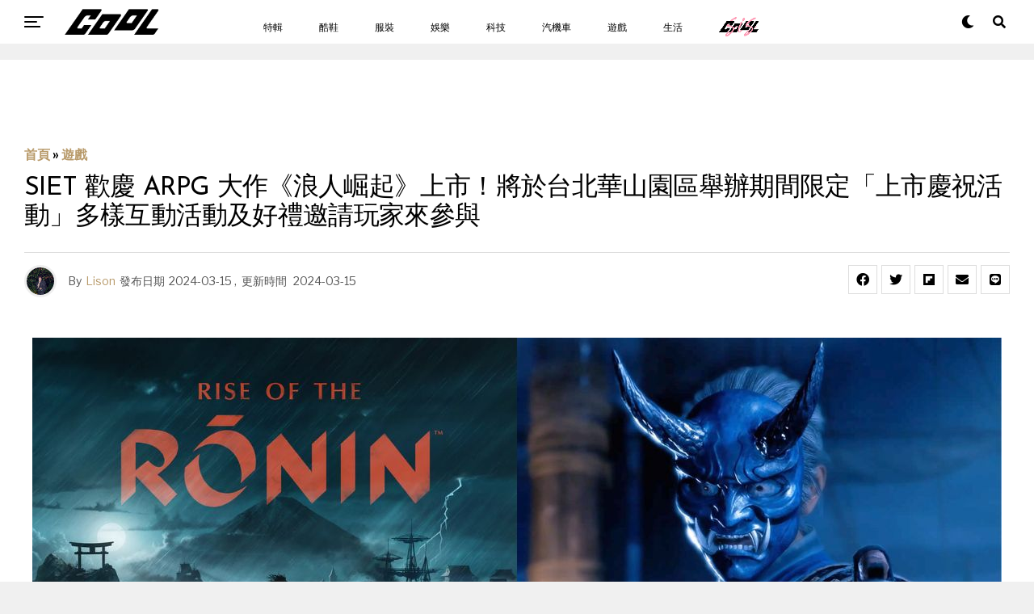

--- FILE ---
content_type: text/html; charset=UTF-8
request_url: https://www.cool-style.com.tw/wd2/archives/1030528-siet-%E6%AD%A1%E6%85%B6-arpg-%E5%A4%A7%E4%BD%9C%E3%80%8A%E6%B5%AA%E4%BA%BA%E5%B4%9B%E8%B5%B7%E3%80%8B%E4%B8%8A%E5%B8%82%EF%BC%81%E5%B0%87%E6%96%BC%E5%8F%B0%E5%8C%97%E8%8F%AF%E5%B1%B1%E5%9C%92%E5%8D%80
body_size: 32874
content:
<!DOCTYPE html><html lang="zh-TW"><head><link rel="icon" type="image/x-icon" href="/favicon.ico?1"><link rel="apple-touch-icon" type="image/x-icon" href="/favicon.ico?1"><meta charset="UTF-8" ><meta id="cool-web02" name="msvalidate.01" content="54F7BAA6F69934AB30201E5A74C7EF16" /><meta name="viewport" id="viewport" content="width=device-width, initial-scale=1" /><meta name='robots' content='index, follow, max-image-preview:large, max-snippet:-1, max-video-preview:-1' /><meta name="description" content="由 KOEI TECMO Games 旗下 Team NINJA 團隊製作，並由索尼互動娛樂發行的《浪人崛起》，將於 3 月 22 日於 PlayStation 5（PS5）獨家發售。台灣索尼互動娛樂（SIET）今（15）日宣布，為歡慶遊戲上市，將於 3 月 22 日至 3 月 31 日在台北華山1914 創意文化園區舉辦「上市慶祝活動」 。 https://www.youtube.com/watch?v=fOGCMW2tU6k 延伸閱讀：真無聊我也才重看了 1,000 次而已！《劍星》女主角爬梯超香影片在推特上發布不到一周就突破三千萬次觀看！ 在 Instagram 查看這則貼文 簡志剛（@"><title>SIET 歡慶 ARPG 大作《浪人崛起》上市！將於台北華山園區舉辦期間限定「上市慶祝活動」多樣互動活動及好禮邀請玩家來參與</title><meta name="description" content="由 KOEI TECMO Games 旗下 Team NINJA 團隊製作，並由索尼互動娛樂發行的《浪人崛起》，將於 3 月 22 日於 PlayStation 5（PS5）獨家發售。台灣索尼互動娛樂（SIET）今（15）日宣布，為歡慶遊戲上市，將於 3 月 22 日至" /><link rel="canonical" href="https://www.cool-style.com.tw/wd2/archives/1030528-siet-歡慶-arpg-大作《浪人崛起》上市！將於台北華山園區" /><meta property="og:locale" content="zh_TW" /><meta property="og:type" content="article" /><meta property="og:title" content="SIET 歡慶 ARPG 大作《浪人崛起》上市！將於台北華山園區舉辦期間限定「上市慶祝活動」多樣互動活動及好禮邀請玩家來參與" /><meta property="og:description" content="由 KOEI TECMO Games 旗下 Team NINJA 團隊製作，並由索尼互動娛樂發行的《浪人崛起》，將於 3 月 22 日於 PlayStation 5（PS5）獨家發售。台灣索尼互動娛樂（SIET）今（15）日宣布，為歡慶遊戲上市，將於 3 月 22 日至" /><meta property="og:url" content="https://www.cool-style.com.tw/wd2/archives/1030528-siet-歡慶-arpg-大作《浪人崛起》上市！將於台北華山園區" /><meta property="og:site_name" content="COOL-STYLE 潮流生活網" /><meta property="article:publisher" content="https://www.facebook.com/cool.streetfashion/" /><meta property="article:published_time" content="2024-03-15T10:01:45+00:00" /><meta property="article:modified_time" content="2024-03-15T10:02:40+00:00" /><meta property="og:image" content="https://cdn-origin.cool-style.com.tw/cool/2024/03/65456645-31.jpg" /><meta property="og:image:width" content="1200" /><meta property="og:image:height" content="628" /><meta property="og:image:type" content="image/jpeg" /><meta name="author" content="Lison" /><meta name="twitter:card" content="summary_large_image" /><meta name="twitter:label1" content="Written by" /><meta name="twitter:data1" content="Lison" /><meta name="twitter:label2" content="Est. reading time" /><meta name="twitter:data2" content="1 分鐘" /><link rel="amphtml" href="https://www.cool-style.com.tw/wd2/archives/1030528-siet-%e6%ad%a1%e6%85%b6-arpg-%e5%a4%a7%e4%bd%9c%e3%80%8a%e6%b5%aa%e4%ba%ba%e5%b4%9b%e8%b5%b7%e3%80%8b%e4%b8%8a%e5%b8%82%ef%bc%81%e5%b0%87%e6%96%bc%e5%8f%b0%e5%8c%97%e8%8f%af%e5%b1%b1%e5%9c%92%e5%8d%80/amp" /><meta name="generator" content="AMP for WP 1.0.77.20"/><link rel='dns-prefetch' href='//ajax.googleapis.com' /><link rel='dns-prefetch' href='//use.fontawesome.com' /><link rel='dns-prefetch' href='//fonts.googleapis.com' /><link rel="alternate" type="application/rss+xml" title="訂閱《COOL-STYLE 潮流生活網》&raquo; 資訊提供" href="https://www.cool-style.com.tw/wd2/feed" /> <script type="text/javascript">window._wpemojiSettings = {"baseUrl":"https:\/\/s.w.org\/images\/core\/emoji\/15.0.3\/72x72\/","ext":".png","svgUrl":"https:\/\/s.w.org\/images\/core\/emoji\/15.0.3\/svg\/","svgExt":".svg","source":{"concatemoji":"https:\/\/www.cool-style.com.tw\/wd2\/wp-includes\/js\/wp-emoji-release.min.js?ver=6.6.4"}};
/*! This file is auto-generated */
!function(i,n){var o,s,e;function c(e){try{var t={supportTests:e,timestamp:(new Date).valueOf()};sessionStorage.setItem(o,JSON.stringify(t))}catch(e){}}function p(e,t,n){e.clearRect(0,0,e.canvas.width,e.canvas.height),e.fillText(t,0,0);var t=new Uint32Array(e.getImageData(0,0,e.canvas.width,e.canvas.height).data),r=(e.clearRect(0,0,e.canvas.width,e.canvas.height),e.fillText(n,0,0),new Uint32Array(e.getImageData(0,0,e.canvas.width,e.canvas.height).data));return t.every(function(e,t){return e===r[t]})}function u(e,t,n){switch(t){case"flag":return n(e,"\ud83c\udff3\ufe0f\u200d\u26a7\ufe0f","\ud83c\udff3\ufe0f\u200b\u26a7\ufe0f")?!1:!n(e,"\ud83c\uddfa\ud83c\uddf3","\ud83c\uddfa\u200b\ud83c\uddf3")&&!n(e,"\ud83c\udff4\udb40\udc67\udb40\udc62\udb40\udc65\udb40\udc6e\udb40\udc67\udb40\udc7f","\ud83c\udff4\u200b\udb40\udc67\u200b\udb40\udc62\u200b\udb40\udc65\u200b\udb40\udc6e\u200b\udb40\udc67\u200b\udb40\udc7f");case"emoji":return!n(e,"\ud83d\udc26\u200d\u2b1b","\ud83d\udc26\u200b\u2b1b")}return!1}function f(e,t,n){var r="undefined"!=typeof WorkerGlobalScope&&self instanceof WorkerGlobalScope?new OffscreenCanvas(300,150):i.createElement("canvas"),a=r.getContext("2d",{willReadFrequently:!0}),o=(a.textBaseline="top",a.font="600 32px Arial",{});return e.forEach(function(e){o[e]=t(a,e,n)}),o}function t(e){var t=i.createElement("script");t.src=e,t.defer=!0,i.head.appendChild(t)}"undefined"!=typeof Promise&&(o="wpEmojiSettingsSupports",s=["flag","emoji"],n.supports={everything:!0,everythingExceptFlag:!0},e=new Promise(function(e){i.addEventListener("DOMContentLoaded",e,{once:!0})}),new Promise(function(t){var n=function(){try{var e=JSON.parse(sessionStorage.getItem(o));if("object"==typeof e&&"number"==typeof e.timestamp&&(new Date).valueOf()<e.timestamp+604800&&"object"==typeof e.supportTests)return e.supportTests}catch(e){}return null}();if(!n){if("undefined"!=typeof Worker&&"undefined"!=typeof OffscreenCanvas&&"undefined"!=typeof URL&&URL.createObjectURL&&"undefined"!=typeof Blob)try{var e="postMessage("+f.toString()+"("+[JSON.stringify(s),u.toString(),p.toString()].join(",")+"));",r=new Blob([e],{type:"text/javascript"}),a=new Worker(URL.createObjectURL(r),{name:"wpTestEmojiSupports"});return void(a.onmessage=function(e){c(n=e.data),a.terminate(),t(n)})}catch(e){}c(n=f(s,u,p))}t(n)}).then(function(e){for(var t in e)n.supports[t]=e[t],n.supports.everything=n.supports.everything&&n.supports[t],"flag"!==t&&(n.supports.everythingExceptFlag=n.supports.everythingExceptFlag&&n.supports[t]);n.supports.everythingExceptFlag=n.supports.everythingExceptFlag&&!n.supports.flag,n.DOMReady=!1,n.readyCallback=function(){n.DOMReady=!0}}).then(function(){return e}).then(function(){var e;n.supports.everything||(n.readyCallback(),(e=n.source||{}).concatemoji?t(e.concatemoji):e.wpemoji&&e.twemoji&&(t(e.twemoji),t(e.wpemoji)))}))}((window,document),window._wpemojiSettings);</script> <style id='wp-emoji-styles-inline-css' type='text/css'>img.wp-smiley, img.emoji {
		display: inline !important;
		border: none !important;
		box-shadow: none !important;
		height: 1em !important;
		width: 1em !important;
		margin: 0 0.07em !important;
		vertical-align: -0.1em !important;
		background: none !important;
		padding: 0 !important;
	}</style><link rel='stylesheet' id='wp-block-library-css' href='https://www.cool-style.com.tw/wd2/wp-includes/css/dist/block-library/style.min.css?ver=6.6.4' type='text/css' media='all' /><style id='classic-theme-styles-inline-css' type='text/css'>/*! This file is auto-generated */
.wp-block-button__link{color:#fff;background-color:#32373c;border-radius:9999px;box-shadow:none;text-decoration:none;padding:calc(.667em + 2px) calc(1.333em + 2px);font-size:1.125em}.wp-block-file__button{background:#32373c;color:#fff;text-decoration:none}</style><style id='global-styles-inline-css' type='text/css'>:root{--wp--preset--aspect-ratio--square: 1;--wp--preset--aspect-ratio--4-3: 4/3;--wp--preset--aspect-ratio--3-4: 3/4;--wp--preset--aspect-ratio--3-2: 3/2;--wp--preset--aspect-ratio--2-3: 2/3;--wp--preset--aspect-ratio--16-9: 16/9;--wp--preset--aspect-ratio--9-16: 9/16;--wp--preset--color--black: #000000;--wp--preset--color--cyan-bluish-gray: #abb8c3;--wp--preset--color--white: #ffffff;--wp--preset--color--pale-pink: #f78da7;--wp--preset--color--vivid-red: #cf2e2e;--wp--preset--color--luminous-vivid-orange: #ff6900;--wp--preset--color--luminous-vivid-amber: #fcb900;--wp--preset--color--light-green-cyan: #7bdcb5;--wp--preset--color--vivid-green-cyan: #00d084;--wp--preset--color--pale-cyan-blue: #8ed1fc;--wp--preset--color--vivid-cyan-blue: #0693e3;--wp--preset--color--vivid-purple: #9b51e0;--wp--preset--color--: #444;--wp--preset--gradient--vivid-cyan-blue-to-vivid-purple: linear-gradient(135deg,rgba(6,147,227,1) 0%,rgb(155,81,224) 100%);--wp--preset--gradient--light-green-cyan-to-vivid-green-cyan: linear-gradient(135deg,rgb(122,220,180) 0%,rgb(0,208,130) 100%);--wp--preset--gradient--luminous-vivid-amber-to-luminous-vivid-orange: linear-gradient(135deg,rgba(252,185,0,1) 0%,rgba(255,105,0,1) 100%);--wp--preset--gradient--luminous-vivid-orange-to-vivid-red: linear-gradient(135deg,rgba(255,105,0,1) 0%,rgb(207,46,46) 100%);--wp--preset--gradient--very-light-gray-to-cyan-bluish-gray: linear-gradient(135deg,rgb(238,238,238) 0%,rgb(169,184,195) 100%);--wp--preset--gradient--cool-to-warm-spectrum: linear-gradient(135deg,rgb(74,234,220) 0%,rgb(151,120,209) 20%,rgb(207,42,186) 40%,rgb(238,44,130) 60%,rgb(251,105,98) 80%,rgb(254,248,76) 100%);--wp--preset--gradient--blush-light-purple: linear-gradient(135deg,rgb(255,206,236) 0%,rgb(152,150,240) 100%);--wp--preset--gradient--blush-bordeaux: linear-gradient(135deg,rgb(254,205,165) 0%,rgb(254,45,45) 50%,rgb(107,0,62) 100%);--wp--preset--gradient--luminous-dusk: linear-gradient(135deg,rgb(255,203,112) 0%,rgb(199,81,192) 50%,rgb(65,88,208) 100%);--wp--preset--gradient--pale-ocean: linear-gradient(135deg,rgb(255,245,203) 0%,rgb(182,227,212) 50%,rgb(51,167,181) 100%);--wp--preset--gradient--electric-grass: linear-gradient(135deg,rgb(202,248,128) 0%,rgb(113,206,126) 100%);--wp--preset--gradient--midnight: linear-gradient(135deg,rgb(2,3,129) 0%,rgb(40,116,252) 100%);--wp--preset--font-size--small: 13px;--wp--preset--font-size--medium: 20px;--wp--preset--font-size--large: 36px;--wp--preset--font-size--x-large: 42px;--wp--preset--spacing--20: 0.44rem;--wp--preset--spacing--30: 0.67rem;--wp--preset--spacing--40: 1rem;--wp--preset--spacing--50: 1.5rem;--wp--preset--spacing--60: 2.25rem;--wp--preset--spacing--70: 3.38rem;--wp--preset--spacing--80: 5.06rem;--wp--preset--shadow--natural: 6px 6px 9px rgba(0, 0, 0, 0.2);--wp--preset--shadow--deep: 12px 12px 50px rgba(0, 0, 0, 0.4);--wp--preset--shadow--sharp: 6px 6px 0px rgba(0, 0, 0, 0.2);--wp--preset--shadow--outlined: 6px 6px 0px -3px rgba(255, 255, 255, 1), 6px 6px rgba(0, 0, 0, 1);--wp--preset--shadow--crisp: 6px 6px 0px rgba(0, 0, 0, 1);}:where(.is-layout-flex){gap: 0.5em;}:where(.is-layout-grid){gap: 0.5em;}body .is-layout-flex{display: flex;}.is-layout-flex{flex-wrap: wrap;align-items: center;}.is-layout-flex > :is(*, div){margin: 0;}body .is-layout-grid{display: grid;}.is-layout-grid > :is(*, div){margin: 0;}:where(.wp-block-columns.is-layout-flex){gap: 2em;}:where(.wp-block-columns.is-layout-grid){gap: 2em;}:where(.wp-block-post-template.is-layout-flex){gap: 1.25em;}:where(.wp-block-post-template.is-layout-grid){gap: 1.25em;}.has-black-color{color: var(--wp--preset--color--black) !important;}.has-cyan-bluish-gray-color{color: var(--wp--preset--color--cyan-bluish-gray) !important;}.has-white-color{color: var(--wp--preset--color--white) !important;}.has-pale-pink-color{color: var(--wp--preset--color--pale-pink) !important;}.has-vivid-red-color{color: var(--wp--preset--color--vivid-red) !important;}.has-luminous-vivid-orange-color{color: var(--wp--preset--color--luminous-vivid-orange) !important;}.has-luminous-vivid-amber-color{color: var(--wp--preset--color--luminous-vivid-amber) !important;}.has-light-green-cyan-color{color: var(--wp--preset--color--light-green-cyan) !important;}.has-vivid-green-cyan-color{color: var(--wp--preset--color--vivid-green-cyan) !important;}.has-pale-cyan-blue-color{color: var(--wp--preset--color--pale-cyan-blue) !important;}.has-vivid-cyan-blue-color{color: var(--wp--preset--color--vivid-cyan-blue) !important;}.has-vivid-purple-color{color: var(--wp--preset--color--vivid-purple) !important;}.has-black-background-color{background-color: var(--wp--preset--color--black) !important;}.has-cyan-bluish-gray-background-color{background-color: var(--wp--preset--color--cyan-bluish-gray) !important;}.has-white-background-color{background-color: var(--wp--preset--color--white) !important;}.has-pale-pink-background-color{background-color: var(--wp--preset--color--pale-pink) !important;}.has-vivid-red-background-color{background-color: var(--wp--preset--color--vivid-red) !important;}.has-luminous-vivid-orange-background-color{background-color: var(--wp--preset--color--luminous-vivid-orange) !important;}.has-luminous-vivid-amber-background-color{background-color: var(--wp--preset--color--luminous-vivid-amber) !important;}.has-light-green-cyan-background-color{background-color: var(--wp--preset--color--light-green-cyan) !important;}.has-vivid-green-cyan-background-color{background-color: var(--wp--preset--color--vivid-green-cyan) !important;}.has-pale-cyan-blue-background-color{background-color: var(--wp--preset--color--pale-cyan-blue) !important;}.has-vivid-cyan-blue-background-color{background-color: var(--wp--preset--color--vivid-cyan-blue) !important;}.has-vivid-purple-background-color{background-color: var(--wp--preset--color--vivid-purple) !important;}.has-black-border-color{border-color: var(--wp--preset--color--black) !important;}.has-cyan-bluish-gray-border-color{border-color: var(--wp--preset--color--cyan-bluish-gray) !important;}.has-white-border-color{border-color: var(--wp--preset--color--white) !important;}.has-pale-pink-border-color{border-color: var(--wp--preset--color--pale-pink) !important;}.has-vivid-red-border-color{border-color: var(--wp--preset--color--vivid-red) !important;}.has-luminous-vivid-orange-border-color{border-color: var(--wp--preset--color--luminous-vivid-orange) !important;}.has-luminous-vivid-amber-border-color{border-color: var(--wp--preset--color--luminous-vivid-amber) !important;}.has-light-green-cyan-border-color{border-color: var(--wp--preset--color--light-green-cyan) !important;}.has-vivid-green-cyan-border-color{border-color: var(--wp--preset--color--vivid-green-cyan) !important;}.has-pale-cyan-blue-border-color{border-color: var(--wp--preset--color--pale-cyan-blue) !important;}.has-vivid-cyan-blue-border-color{border-color: var(--wp--preset--color--vivid-cyan-blue) !important;}.has-vivid-purple-border-color{border-color: var(--wp--preset--color--vivid-purple) !important;}.has-vivid-cyan-blue-to-vivid-purple-gradient-background{background: var(--wp--preset--gradient--vivid-cyan-blue-to-vivid-purple) !important;}.has-light-green-cyan-to-vivid-green-cyan-gradient-background{background: var(--wp--preset--gradient--light-green-cyan-to-vivid-green-cyan) !important;}.has-luminous-vivid-amber-to-luminous-vivid-orange-gradient-background{background: var(--wp--preset--gradient--luminous-vivid-amber-to-luminous-vivid-orange) !important;}.has-luminous-vivid-orange-to-vivid-red-gradient-background{background: var(--wp--preset--gradient--luminous-vivid-orange-to-vivid-red) !important;}.has-very-light-gray-to-cyan-bluish-gray-gradient-background{background: var(--wp--preset--gradient--very-light-gray-to-cyan-bluish-gray) !important;}.has-cool-to-warm-spectrum-gradient-background{background: var(--wp--preset--gradient--cool-to-warm-spectrum) !important;}.has-blush-light-purple-gradient-background{background: var(--wp--preset--gradient--blush-light-purple) !important;}.has-blush-bordeaux-gradient-background{background: var(--wp--preset--gradient--blush-bordeaux) !important;}.has-luminous-dusk-gradient-background{background: var(--wp--preset--gradient--luminous-dusk) !important;}.has-pale-ocean-gradient-background{background: var(--wp--preset--gradient--pale-ocean) !important;}.has-electric-grass-gradient-background{background: var(--wp--preset--gradient--electric-grass) !important;}.has-midnight-gradient-background{background: var(--wp--preset--gradient--midnight) !important;}.has-small-font-size{font-size: var(--wp--preset--font-size--small) !important;}.has-medium-font-size{font-size: var(--wp--preset--font-size--medium) !important;}.has-large-font-size{font-size: var(--wp--preset--font-size--large) !important;}.has-x-large-font-size{font-size: var(--wp--preset--font-size--x-large) !important;}
:where(.wp-block-post-template.is-layout-flex){gap: 1.25em;}:where(.wp-block-post-template.is-layout-grid){gap: 1.25em;}
:where(.wp-block-columns.is-layout-flex){gap: 2em;}:where(.wp-block-columns.is-layout-grid){gap: 2em;}
:root :where(.wp-block-pullquote){font-size: 1.5em;line-height: 1.6;}</style><link rel='stylesheet' id='Total_Soft_Poll-css' href='https://www.cool-style.com.tw/wd2/wp-content/plugins/poll-wp/CSS/Total-Soft-Poll-Widget.css?ver=6.6.4' type='text/css' media='all' /><link rel='stylesheet' id='fontawesome-css-css' href='https://www.cool-style.com.tw/wd2/wp-content/plugins/poll-wp/CSS/totalsoft.css?ver=6.6.4' type='text/css' media='all' /><link rel='stylesheet' id='ppress-frontend-css' href='https://www.cool-style.com.tw/wd2/wp-content/plugins/wp-user-avatar/assets/css/frontend.min.css?ver=4.5.4' type='text/css' media='all' /><link rel='stylesheet' id='ppress-flatpickr-css' href='https://www.cool-style.com.tw/wd2/wp-content/plugins/wp-user-avatar/assets/flatpickr/flatpickr.min.css?ver=4.5.4' type='text/css' media='all' /><link rel='stylesheet' id='ppress-select2-css' href='https://www.cool-style.com.tw/wd2/wp-content/plugins/wp-user-avatar/assets/select2/select2.min.css?ver=6.6.4' type='text/css' media='all' /><link rel='stylesheet' id='ql-jquery-ui-css' href='//ajax.googleapis.com/ajax/libs/jqueryui/1.12.1/themes/smoothness/jquery-ui.css?ver=6.6.4' type='text/css' media='all' /><link rel='stylesheet' id='zox-custom-style-css' href='https://www.cool-style.com.tw/wd2/wp-content/themes/zoxpress/style.css?ver=6.6.4' type='text/css' media='all' /><style id='zox-custom-style-inline-css' type='text/css'>a,
	a:visited,
	a:hover h2.zox-s-title1,
	a:hover h2.zox-s-title1-feat,
	a:hover h2.zox-s-title2,
	a:hover h2.zox-s-title3,
	.zox-post-body p a,
	h3.zox-post-cat a,
	.sp-template a,
	.sp-data-table a,
	span.zox-author-name a,
	a:hover h2.zox-authors-latest,
	span.zox-authors-name a:hover,
	#zox-side-wrap a:hover {
		color: #ec2b8c;
	}

	.zox-s8 a:hover h2.zox-s-title1,
	.zox-s8 a:hover h2.zox-s-title1-feat,
	.zox-s8 a:hover h2.zox-s-title2,
	.zox-s8 a:hover h2.zox-s-title3 {
		box-shadow: 15px 0 0 #fff, -10px 0 0 #fff;
		color: #ec2b8c;
	}

	.woocommerce-message:before,
	.woocommerce-info:before,
	.woocommerce-message:before,
	.woocommerce .star-rating span:before,
	span.zox-s-cat,
	h3.zox-post-cat a,
	.zox-s6 span.zox-s-cat,
	.zox-s8 span.zox-s-cat,
	.zox-widget-side-trend-wrap .zox-art-text:before {
		color: #ec2b8c;
	}

	.zox-widget-bgp,
	.zox-widget-bgp.zox-widget-txtw .zox-art-wrap,
	.zox-widget-bgp.zox-widget-txtw .zox-widget-featl-sub .zox-art-wrap,
	.zox-s4 .zox-widget-bgp span.zox-s-cat,
	.woocommerce span.onsale,
	.zox-s7 .zox-byline-wrap:before,
	.zox-s3 span.zox-s-cat,
	.zox-o1 span.zox-s-cat,
	.zox-s3 .zox-widget-side-trend-wrap .zox-art-text:before,
	.sp-table-caption,
	#zox-search-form #zox-search-submit,
	#zox-search-form2 #zox-search-submit2,
	.pagination .current,
	.pagination a:hover,
	.zox-o6 span.zox-s-cat {
		background: #ec2b8c;
	}

	.woocommerce .widget_price_filter .ui-slider .ui-slider-handle,
	.woocommerce #respond input#submit.alt,
	.woocommerce a.button.alt,
	.woocommerce button.button.alt,
	.woocommerce input.button.alt,
	.woocommerce #respond input#submit.alt:hover,
	.woocommerce a.button.alt:hover,
	.woocommerce button.button.alt:hover,
	.woocommerce input.button.alt:hover {
		background-color: #ec2b8c;
	}

	.woocommerce-error,
	.woocommerce-info,
	.woocommerce-message {
		border-top-color: #ec2b8c;
	}

	.zox-feat-ent1-left,
	.zox-ent1 .zox-side-widget {
		border-top: 2px solid #ec2b8c;
	}

	.zox-feat-ent3-main-wrap h2.zox-s-title2 {
		background-color: #ec2b8c;
		box-shadow: 15px 0 0 #ec2b8c, -10px 0 0 #ec2b8c;
	}

	.zox-widget-side-trend-wrap .zox-art-text:before,
	.pagination .current,
	.pagination a:hover {
		border: 1px solid #ec2b8c;
	}

	.zox-post-type {
		border: 3px solid #ec2b8c;
	}
	.zox-widget-featl-sub .zox-post-type {
		border: 2px solid #ec2b8c;
	}

	.zox-o3 h3.zox-s-cat {
		background: #ec2b8c;
	}

	.zox-widget-bgs,
	.zox-widget-bgs.zox-widget-txtw .zox-art-wrap,
	.zox-widget-bgs.zox-widget-txtw .zox-widget-featl-sub .zox-art-wrap,
	.zox-s4 .zox-widget-bgp span.zox-s-cat {
		background: #ec2b8c;
	}

	#zox-top-head-wrap {
		background: #000000;
	}

	span.zox-top-soc-but,
	.zox-top-nav-menu ul li a,
	span.zox-woo-cart-icon {
		color: #ffffff;
	}

	span.zox-woo-cart-num {
		background: #ffffff;
	}

	.zox-top-nav-menu ul li:hover a {
		color: #ed1c24;
	}

	#zox-top-head-wrap,
	#zox-top-head,
	#zox-top-head-left,
	#zox-top-head-mid,
	#zox-top-head-right,
	.zox-top-nav-menu ul {
		height: 40px;
	}

	#zox-top-head-mid img {
		max-height: calc(40px - 20px);
	}

	.zox-top-nav-menu ul li a {
		font-size: 16px;
	}

	#zox-bot-head-wrap,
	#zox-bot-head-wrap.zox-trans-bot.zox-fix-up,
	#zox-fly-wrap,
	#zox-bot-head-wrap.zox-trans-bot:hover {
		background-color: #000000;
	}

	.zox-nav-menu ul li a,
	span.zox-nav-search-but,
	span.zox-night,
	.zox-trans-bot.zox-fix-up .zox-nav-menu ul li a,
	.zox-trans-bot.zox-fix-up span.zox-nav-search-but,
	nav.zox-fly-nav-menu ul li a,
	span.zox-fly-soc-head,
	ul.zox-fly-soc-list li a {
		color: #ffffff;
	}

	.zox-nav-menu ul li.menu-item-has-children a:after,
	.zox-nav-menu ul li.zox-mega-drop a:after {
		border-right: 1px solid #ffffff;
		border-bottom: 1px solid #ffffff;
	}

	.zox-fly-but-wrap span,
	.zox-trans-bot.zox-fix-up .zox-fly-but-wrap span,
	.zox-fly-but-wrap span {
		background: #ffffff;
	}

	.zox-nav-menu ul li:hover a,
	span.zox-nav-search-but:hover,
	span.zox-night:hover {
		color: #ed1c24;
	}

	.zox-fly-but-wrap:hover span {
		background: #ed1c24;
	}

	span.zox-widget-main-title {
		color: #111;
	}

	#zox-foot-wrap {
		background: #000000;
	}

	#zox-foot-wrap p {
		color: #ffffff;
	}

	#zox-foot-wrap a {
		color: #ffffff;
	}

	ul.zox-foot-soc-list li a {
		border: 1px solid #ffffff;
	}

	span.zox-widget-side-title {
		color: #111;
	}

	span.zox-post-main-title {
		color: #111;
	}

	.zox-top-nav-menu ul li a {
		padding-top: calc((40px - 16px) / 2);
		padding-bottom: calc((40px - 16px) / 2);
	}

	#zox-bot-head-wrap,
	.zox-bot-head-menu,
	#zox-bot-head,
	#zox-bot-head-left,
	#zox-bot-head-right,
	#zox-bot-head-mid,
	.zox-bot-head-logo,
	.zox-bot-head-logo-main,
	.zox-nav-menu,
	.zox-nav-menu ul {
		height: 80px;
	}

	.zox-nav-menu ul li ul.sub-menu,
	.zox-nav-menu ul li.menu-item-object-category .zox-mega-dropdown {
		top: 80px;
	}

	.zox-nav-menu ul li a {
		font-size: 20px;
	}

	.zox-nav-menu ul li a {
		padding-top: calc((80px - 20px) / 2);
		padding-bottom: calc((80px - 20px) / 2);
	}

	.zox-fix-up {
		top: -80px;
		-webkit-transform: translate3d(0,-80px,0) !important;
	   	   -moz-transform: translate3d(0,-80px,0) !important;
	    	-ms-transform: translate3d(0,-80px,0) !important;
	     	 -o-transform: translate3d(0,-80px,0) !important;
				transform: translate3d(0,-80px,0) !important;
	}

	.zox-fix {
		top: -80px;
		-webkit-transform: translate3d(0,80px,0) !important;
	   	   -moz-transform: translate3d(0,80px,0) !important;
	    	-ms-transform: translate3d(0,80px,0) !important;
	     	 -o-transform: translate3d(0,80px,0) !important;
				transform: translate3d(0,80px,0) !important;
	}

	.zox-fix-up .zox-nav-menu ul li a {
		padding-top: calc((60px - 20px) / 2);
		padding-bottom: calc((60px - 20px) / 2);
	}

	.zox-feat-ent1-grid,
	.zox-feat-ent2-bot,
	.zox-feat-net1-grid {
		grid-template-columns: auto 300px;
	}

	body,
	span.zox-s-cat,
	span.zox-ad-label,
	span.zox-post-excerpt p,
	.woocommerce ul.product_list_widget li a,
	.woocommerce ul.product_list_widget span.product-title,
	.woocommerce #reviews #comments ol.commentlist li .comment-text p.meta,
	.woocommerce div.product p.price,
	.woocommerce div.product p.price ins,
	.woocommerce div.product p.price del,
	.woocommerce ul.products li.product .price del,
	.woocommerce ul.products li.product .price ins,
	.woocommerce ul.products li.product .price,
	.woocommerce #respond input#submit,
	.woocommerce a.button,
	.woocommerce button.button,
	.woocommerce input.button,
	.woocommerce .widget_price_filter .price_slider_amount .button,
	.woocommerce span.onsale,
	.woocommerce-review-link,
	#woo-content p.woocommerce-result-count,
	.woocommerce div.product .woocommerce-tabs ul.tabs li a,
	.woocommerce .woocommerce-breadcrumb,
	.woocommerce #respond input#submit.alt,
	.woocommerce a.button.alt,
	.woocommerce button.button.alt,
	.woocommerce input.button.alt {
		font-family: 'Roboto', sans-serif;
		font-weight: 400;
		text-transform: None;
	}

	#zox-woo-side-wrap span.zox-widget-side-title,
	span.zox-authors-name a,
	h1.zox-author-top-head {
		font-family: 'Roboto', sans-serif;
	}

	p.zox-s-graph,
	.zox-post-body p,
	.zox-post-body blockquote p,
	#woo-content p,
	#zox-404 p,
	.zox-post-body ul li,
	.zox-post-body ol li {
		font-family: 'Roboto', sans-serif;
		font-weight: 400;
		text-transform: None;
	}

	.zox-nav-menu ul li a,
	.zox-top-nav-menu ul li a,
	nav.zox-fly-nav-menu ul li a {
		font-family: 'Roboto Condensed', sans-serif;
		font-weight: 300;
		text-transform: None;
	}

	.zox-nav-menu ul li ul.zox-mega-list li a,
	.zox-nav-menu ul li ul.zox-mega-list li a p {
		font-family: 'Roboto Condensed', sans-serif;
	}

	h2.zox-s-title1,
	h2.zox-s-title1-feat,
	.woocommerce div.product .product_title,
	.woocommerce .related h2,
	#woo-content .summary p.price,
	.woocommerce div.product .woocommerce-tabs .panel h2,
	#zox-404 h1,
	h1.zox-post-title,
	.zox-widget-side-trend-wrap .zox-art-text:before {
		font-family: 'Roboto Condensed', sans-serif;
		font-weight: 700;
		text-transform: None;
	}

	span.zox-widget-main-title {
		font-family: 'IM Fell French Canon', sans-serif;
		font-weight: 400;
		text-transform: None;
	}

	span.zox-widget-side-title {
		font-family: 'IM Fell French Canon', sans-serif;
		font-weight: 400;
		text-transform: None;
	}

	span.zox-post-main-title {
		font-family: 'Roboto', sans-serif;
		font-weight: 900;
		text-transform: None;
	}

	h2.zox-s-title2,
	h2.zox-s-title3,
	span.zox-woo-cart-num,
	p.zox-search-p,
	.alp-related-posts .current .post-title,
	.alp-related-posts-wrapper .alp-related-post .post-title,
	.zox-widget-txtw span.zox-widget-main-title {
		font-family: 'Roboto Condensed', sans-serif;
		font-weight: 700;
		text-transform: None;
	}

	.zox-post-width {
		margin: 0 auto;
		max-width: calc(1240px + 60px);
	}


	

		body {
			font-family: 'Libre Franklin', sans-serif;
		}
		body,
		body.custom-background {
			background-color: #f0f0f0 !important;
		}
		#zox-bot-head-wrap,
		.zox-bot-head-menu,
		#zox-bot-head,
		#zox-bot-head-left,
		#zox-bot-head-right,
		#zox-bot-head-mid,
		.zox-bot-head-logo,
		.zox-bot-head-logo-main,
		.zox-nav-menu,
		.zox-nav-menu ul {
			height: 54px;
		}
		.zox-nav-menu ul li ul.sub-menu,
		.zox-nav-menu ul li.menu-item-object-category .zox-mega-dropdown {
			top: 54px;
		}
		.zox-fix-up .zox-nav-menu ul li a {
			padding-top: 24px;
			padding-bottom: 24px;
		}
		.zox-nav-menu ul li a,
		span.zox-nav-search-but,
		span.zox-night {
			color: #000;
		}
		nav.zox-fly-nav-menu ul li a,
		nav.zox-fly-nav-menu ul li.menu-item-has-children:after,
		span.zox-fly-soc-head,
		ul.zox-fly-soc-list li a {
			color: #000;
		}
		#zox-foot-wrap {
			background: #fff;
		}
		#zox-foot-wrap p {
			color: #aaa;
		}
		#zox-foot-wrap a {
			color: #aaa;
		}
		.zox-fly-but-wrap span {
			background: #000;
		}
		.zox-nav-menu ul li a {
			font-family: 'Roboto', sans-serif;
			font-size: 12px;
			font-weight: 500;
			padding: 21px 15px;
			text-transform: uppercase;
		}
		.zox-nav-menu ul li ul.zox-mega-list li a,
		.zox-nav-menu ul li ul.zox-mega-list li a p {
			font-family: 'Roboto', sans-serif;
			font-weight: 600;
			text-transform: capitalize;
		}
		span.zox-s-cat {
			font-family: 'Frank Ruhl Libre', sans-serif;
		}
		.zox-s7 .zox-byline-wrap:before {
			background: rgb(184, 154, 106);
		}
		h2.zox-s-title1,
		h2.zox-s-title1-feat,
		h1.zox-post-title,
		.zox-widget-side-trend-wrap .zox-art-text:before {
			font-family: 'Josefin Sans', sans-serif;
			font-weight: 400;
			text-transform: uppercase;
		}
		h2.zox-s-title2,
		.zox-fash3 .zox-widget-featl-sub h2.zox-s-title3,
		.alp-related-posts .current .post-title,
		.alp-related-posts-wrapper .alp-related-post .post-title {
			font-family: 'Frank Ruhl Libre', sans-serif;
			font-weight: 400;
			text-transform: capitalize;
		}
		#zox-feat-fash3-wrap .zox-s-graph,
		#zox-feat-fash3-wrap .zox-byline-wrap {
			display: none;
		}
		.zox-widget-side-trend-wrap .zox-art-text:before {
			border: 1px solid rgb(184, 154, 106);
			color: rgb(184, 154, 106);
		}
		#zox-search-form #zox-search-submit,
		#zox-search-form2 #zox-search-submit2 {
			background: #000;
		}
			

		.zox-head-width {
			margin: 0 auto;
			max-width: 1320px;
		}
			

		.zox-body-width,
		.zox-title-width,
		.zox-widget-feat-wrap.zox-o1 .zox-art-text-cont,
		.zox-widget-feat-wrap.zox-o4 .zox-art-text-cont,
		.zox-widget-feat-main.zox-o1 .zox-art-text-cont,
		.zox-widget-feat-main.zox-o4 .zox-art-text-cont {
			margin: 0 auto;
			max-width: 1260px;
		}
			

		#zox-bot-head-left {
			display: grid;
		}
		#zox-bot-head {
			grid-template-columns: 24px auto 60px;
		}
		.zox-bot-head-menu {
			padding: 0 0 0 36px;
		}
		

			.zox-fix-up {
				-webkit-box-shadow: 0 0.5rem 1rem 0 rgba(21,21,30,0.08);
				   -moz-box-shadow: 0 0.5rem 1rem 0 rgba(21,21,30,0.08);
				    -ms-box-shadow: 0 0.5rem 1rem 0 rgba(21,21,30,0.08);
				     -o-box-shadow: 0 0.5rem 1rem 0 rgba(21,21,30,0.08);
						box-shadow: 0 0.5rem 1rem 0 rgba(21,21,30,0.08);
			}
				

	.zox-nav-links {
		display: none;
		}
		

		.zox-feat-ent1-grid,
		.zox-feat-net1-grid {
			grid-template-columns: calc(100% - 320px) 300px;
			}
		.zox-post-main-wrap {
			grid-template-columns: calc(100% - 340px) 300px;
		}
		#zox-home-body-wrap {
			grid-template-columns: calc(100% - 340px) 300px;
			}
			

		a,
		a:visited,
		a:hover h2.zox-s-title1,
		a:hover h2.zox-s-title1-feat,
		a:hover h2.zox-s-title2,
		a:hover h2.zox-s-title3,
		.zox-post-body p a,
		h3.zox-post-cat a,
		.sp-template a,
		.sp-data-table a,
		span.zox-author-name a {
			color: #b89a6a;
		}
		.pagination .current,
		.pagination a:hover {
			background: #b89a6a;
			border: 1px solid #b89a6a;
		}
		.zox-post-body p a {
			box-shadow: inset 0 -1px 0 0 #fff, inset 0 -2px 0 0 #b89a6a;
			color: #000;
		}
		.zox-post-body p a:hover {
			color: #b89a6a;
		}
		

		span.zox-widget-main-title {
			font-size: 3rem;
			font-style: italic;
		}
		@media screen and (max-width: 599px) {
			span.zox-widget-main-title {
				font-size: 2.125rem;
			}
		}
		

		span.zox-widget-side-title {
			font-size: 2.125rem;
			font-style: italic;
		}
		#zox-side-wrap .zox-widget-side-head a.rsswidget {
			font-weight: 400;
		}
			

		h4.zox-post-main-title {
			text-align: left;
		}
		span.zox-post-main-title {
			color: #000;
			font-family: 'Roboto', sans-serif;
			font-size: 1.5rem;
			font-weight: 800;
			text-transform: capitalize;
		}
		

		#zox-lead-top-wrap {
			position: relative;
			height: 0;
		}
		#zox-lead-top-in {
			clip: rect(0,auto,auto,0);
			overflow: hidden;
			position: absolute;
				left: 0;
				top: 0;
			z-index: 1;
			zoom: 1;
			width: 100%;
			height: 100%;
		}
		#zox-lead-top {
			position: fixed;
				top: 0;
				left: 0;
		}
		


				

 	.zox-bot-head-logo-main {
  width: 80%;
}</style><link rel='stylesheet' id='fontawesome-child-css' href='https://use.fontawesome.com/releases/v5.5.0/css/all.css?ver=6.6.4' type='text/css' media='all' /><link rel='stylesheet' id='zox-custom-child-style-css' href='https://www.cool-style.com.tw/wd2/wp-content/themes/zoxpress-child/style.css?ver=1.0.067' type='text/css' media='all' /><link rel='stylesheet' id='zox-media-queries-css' href='https://www.cool-style.com.tw/wd2/wp-content/themes/zoxpress/css/media-queries.css?ver=6.6.4' type='text/css' media='all' /><link rel='stylesheet' id='zox-custom-child-style-custom-css' href='https://www.cool-style.com.tw/wd2/wp-content/themes/zoxpress-child/assets/custom.css?ver=1.0.067' type='text/css' media='all' /><link rel='stylesheet' id='zox-reset-css' href='https://www.cool-style.com.tw/wd2/wp-content/themes/zoxpress/css/reset.css?ver=6.6.4' type='text/css' media='all' /><link rel='stylesheet' id='fontawesome-css' href='https://use.fontawesome.com/releases/v5.12.1/css/all.css?ver=6.6.4' type='text/css' media='all' /><link rel='stylesheet' id='zox-fonts-css' href='//fonts.googleapis.com/css?family=Heebo%3A300%2C400%2C500%2C700%2C800%2C900%7CAlegreya%3A400%2C500%2C700%2C800%2C900%7CJosefin+Sans%3A300%2C400%2C600%2C700%7CLibre+Franklin%3A300%2C400%2C500%2C600%2C700%2C800%2C900%7CFrank+Ruhl+Libre%3A300%2C400%2C500%2C700%2C900%7CNunito+Sans%3A300%2C400%2C600%2C700%2C800%2C900%7CMontserrat%3A300%2C400%2C500%2C600%2C700%2C800%2C900%7CAnton%3A400%7CNoto+Serif%3A400%2C700%7CNunito%3A300%2C400%2C600%2C700%2C800%2C900%7CRajdhani%3A300%2C400%2C500%2C600%2C700%7CTitillium+Web%3A300%2C400%2C600%2C700%2C900%7CPT+Serif%3A400%2C400i%2C700%2C700i%7CAmiri%3A400%2C400i%2C700%2C700i%7COswald%3A300%2C400%2C500%2C600%2C700%7CRoboto+Mono%3A400%2C700%7CBarlow+Semi+Condensed%3A700%2C800%2C900%7CPoppins%3A300%2C400%2C500%2C600%2C700%2C800%2C900%7CRoboto+Condensed%3A300%2C400%2C700%7CRoboto%3A300%2C400%2C500%2C700%2C900%7CPT+Serif%3A400%2C700%7COpen+Sans+Condensed%3A300%2C700%7COpen+Sans%3A700%7CSource+Serif+Pro%3A400%2C600%2C700%7CIM+Fell+French+Canon%3A400%2C400i%7CRoboto%3A100%2C100i%2C200%2C+200i%2C300%2C300i%2C400%2C400i%2C500%2C500i%2C600%2C600i%2C700%2C700i%2C800%2C800i%2C900%2C900i%7CRoboto%3A100%2C100i%2C200%2C+200i%2C300%2C300i%2C400%2C400i%2C500%2C500i%2C600%2C600i%2C700%2C700i%2C800%2C800i%2C900%2C900i%7CRoboto+Condensed%3A100%2C100i%2C200%2C+200i%2C300%2C300i%2C400%2C400i%2C500%2C500i%2C600%2C600i%2C700%2C700i%2C800%2C800i%2C900%2C900i%7CRoboto+Condensed%3A100%2C100i%2C200%2C+200i%2C300%2C300i%2C400%2C400i%2C500%2C500i%2C600%2C600i%2C700%2C700i%2C800%2C800i%2C900%2C900i%7CRoboto+Condensed%3A100%2C100i%2C200%2C+200i%2C300%2C300i%2C400%2C400i%2C500%2C500i%2C600%2C600i%2C700%2C700i%2C800%2C800i%2C900%2C900i%7CIM+Fell+French+Canon%3A100%2C100i%2C200%2C+200i%2C300%2C300i%2C400%2C400i%2C500%2C500i%2C600%2C600i%2C700%2C700i%2C800%2C800i%2C900%2C900i%7CIM+Fell+French+Canon%3A100%2C100i%2C200%2C+200i%2C300%2C300i%2C400%2C400i%2C500%2C500i%2C600%2C600i%2C700%2C700i%2C800%2C800i%2C900%2C900i%26subset%3Dlatin%2Clatin-ext%2Ccyrillic%2Ccyrillic-ext%2Cgreek-ext%2Cgreek%2Cvietnamese' type='text/css' media='all' /> <script type="text/javascript" src="https://www.cool-style.com.tw/wd2/wp-includes/js/jquery/jquery.min.js?ver=3.7.1" id="jquery-core-js"></script> <script type="text/javascript" src="https://www.cool-style.com.tw/wd2/wp-includes/js/jquery/jquery-migrate.min.js?ver=3.4.1" id="jquery-migrate-js"></script> <script type="text/javascript" src="https://www.cool-style.com.tw/wd2/wp-includes/js/jquery/ui/core.min.js?ver=1.13.3" id="jquery-ui-core-js"></script> <script type="text/javascript" id="Total_Soft_Poll-js-extra">var objectpoll = {"ajaxurl":"https:\/\/www.cool-style.com.tw\/wd2\/wp-admin\/admin-ajax.php","nonce":"45bbf8b521"};</script> <script type="text/javascript" src="https://www.cool-style.com.tw/wd2/wp-content/plugins/poll-wp/JS/Total-Soft-Poll-Widget.js?ver=6.6.4" id="Total_Soft_Poll-js"></script> <script type="text/javascript" src="https://www.cool-style.com.tw/wd2/wp-content/plugins/wp-user-avatar/assets/flatpickr/flatpickr.min.js?ver=4.5.4" id="ppress-flatpickr-js"></script> <script type="text/javascript" src="https://www.cool-style.com.tw/wd2/wp-content/plugins/wp-user-avatar/assets/select2/select2.min.js?ver=4.5.4" id="ppress-select2-js"></script> <link rel="https://api.w.org/" href="https://www.cool-style.com.tw/wd2/wp-json/" /><link rel="alternate" title="JSON" type="application/json" href="https://www.cool-style.com.tw/wd2/wp-json/wp/v2/posts/1030528" /><link rel="EditURI" type="application/rsd+xml" title="RSD" href="https://www.cool-style.com.tw/wd2/xmlrpc.php?rsd" /><meta name="generator" content="WordPress 6.6.4" /><link rel='shortlink' href='https://www.cool-style.com.tw/wd2/?p=1030528' /><link rel="alternate" title="oEmbed (JSON)" type="application/json+oembed" href="https://www.cool-style.com.tw/wd2/wp-json/oembed/1.0/embed?url=https%3A%2F%2Fwww.cool-style.com.tw%2Fwd2%2Farchives%2F1030528-siet-%25e6%25ad%25a1%25e6%2585%25b6-arpg-%25e5%25a4%25a7%25e4%25bd%259c%25e3%2580%258a%25e6%25b5%25aa%25e4%25ba%25ba%25e5%25b4%259b%25e8%25b5%25b7%25e3%2580%258b%25e4%25b8%258a%25e5%25b8%2582%25ef%25bc%2581%25e5%25b0%2587%25e6%2596%25bc%25e5%258f%25b0%25e5%258c%2597%25e8%258f%25af%25e5%25b1%25b1%25e5%259c%2592%25e5%258d%2580" /><link rel="alternate" title="oEmbed (XML)" type="text/xml+oembed" href="https://www.cool-style.com.tw/wd2/wp-json/oembed/1.0/embed?url=https%3A%2F%2Fwww.cool-style.com.tw%2Fwd2%2Farchives%2F1030528-siet-%25e6%25ad%25a1%25e6%2585%25b6-arpg-%25e5%25a4%25a7%25e4%25bd%259c%25e3%2580%258a%25e6%25b5%25aa%25e4%25ba%25ba%25e5%25b4%259b%25e8%25b5%25b7%25e3%2580%258b%25e4%25b8%258a%25e5%25b8%2582%25ef%25bc%2581%25e5%25b0%2587%25e6%2596%25bc%25e5%258f%25b0%25e5%258c%2597%25e8%258f%25af%25e5%25b1%25b1%25e5%259c%2592%25e5%258d%2580&#038;format=xml" /><meta name="generator" content="Redux 4.4.17" /><meta property="fb:pages" content="254088790955" />  <script type="application/ld+json">{"@context":"https:\/\/schema.org\/","@type":"NewsArticle","mainEntityOfPage":{"@type":"WebPage","@id":"https:\/\/www.cool-style.com.tw\/wd2\/archives\/1030528-siet-%e6%ad%a1%e6%85%b6-arpg-%e5%a4%a7%e4%bd%9c%e3%80%8a%e6%b5%aa%e4%ba%ba%e5%b4%9b%e8%b5%b7%e3%80%8b%e4%b8%8a%e5%b8%82%ef%bc%81%e5%b0%87%e6%96%bc%e5%8f%b0%e5%8c%97%e8%8f%af%e5%b1%b1%e5%9c%92%e5%8d%80"},"url":"https:\/\/www.cool-style.com.tw\/wd2\/archives\/1030528-siet-%e6%ad%a1%e6%85%b6-arpg-%e5%a4%a7%e4%bd%9c%e3%80%8a%e6%b5%aa%e4%ba%ba%e5%b4%9b%e8%b5%b7%e3%80%8b%e4%b8%8a%e5%b8%82%ef%bc%81%e5%b0%87%e6%96%bc%e5%8f%b0%e5%8c%97%e8%8f%af%e5%b1%b1%e5%9c%92%e5%8d%80","headline":" SIET 歡慶 ARPG...","datePublished":"2024-03-15T18:01:45+08:00","dateModified":"2024-03-15T18:02:40+08:00","publisher":{"@type":"Organization","@id":"https:\/\/www.cool-style.com.tw\/wd2#organization","name":"COOL-STYLE 潮流生活網","logo":{"@type":"ImageObject","url":"https:\/\/cdn-origin.cool-style.com.tw\/cool\/2020\/11\/COOL-logo@2x.png","width":600,"height":60}},"articleSection":"beanfunGame","description":"由 KOEI TECMO Games 旗下 Team NINJA 團隊製作，並由索尼互動娛樂發行的","author":{"@type":"Person","name":"Lison","url":"https:\/\/www.cool-style.com.tw\/wd2\/archives\/author\/71207","image":{"@type":"ImageObject","url":"https:\/\/cdn-origin.cool-style.com.tw\/cool\/2023\/05\/319555125_1206939876848713_3135572901554727945_n-11.jpg","height":96,"width":96}}}</script> <meta name="theme-color" content="#fff" /><meta property="og:type" content="article" /><meta property="og:image" content="https://cdn-origin.cool-style.com.tw/cool/2024/03/65456645-31.jpg" /><meta name="twitter:image" content="https://cdn-origin.cool-style.com.tw/cool/2024/03/65456645-31.jpg" /><meta property="og:url" content="https://www.cool-style.com.tw/wd2/archives/1030528-siet-%e6%ad%a1%e6%85%b6-arpg-%e5%a4%a7%e4%bd%9c%e3%80%8a%e6%b5%aa%e4%ba%ba%e5%b4%9b%e8%b5%b7%e3%80%8b%e4%b8%8a%e5%b8%82%ef%bc%81%e5%b0%87%e6%96%bc%e5%8f%b0%e5%8c%97%e8%8f%af%e5%b1%b1%e5%9c%92%e5%8d%80" /><meta property="og:title" content="SIET 歡慶 ARPG 大作《浪人崛起》上市！將於台北華山園區舉辦期間限定「上市慶祝活動」多樣互動活動及好禮邀請玩家來參與" /><meta property="og:description" content="由 KOEI TECMO Games 旗下 Team NINJA 團隊製作，並由索尼互動娛樂發行的《浪人崛起》 [&hellip;]" /><meta name="twitter:card" content="summary"><meta name="twitter:url" content="https://www.cool-style.com.tw/wd2/archives/1030528-siet-%e6%ad%a1%e6%85%b6-arpg-%e5%a4%a7%e4%bd%9c%e3%80%8a%e6%b5%aa%e4%ba%ba%e5%b4%9b%e8%b5%b7%e3%80%8b%e4%b8%8a%e5%b8%82%ef%bc%81%e5%b0%87%e6%96%bc%e5%8f%b0%e5%8c%97%e8%8f%af%e5%b1%b1%e5%9c%92%e5%8d%80"><meta name="twitter:title" content="SIET 歡慶 ARPG 大作《浪人崛起》上市！將於台北華山園區舉辦期間限定「上市慶祝活動」多樣互動活動及好禮邀請玩家來參與"><meta name="twitter:description" content="由 KOEI TECMO Games 旗下 Team NINJA 團隊製作，並由索尼互動娛樂發行的《浪人崛起》 [&hellip;]"><link rel="icon" href="https://cdn-origin.cool-style.com.tw/cool/2025/12/cropped-icon.jpg" sizes="32x32" /><link rel="icon" href="https://cdn-origin.cool-style.com.tw/cool/2025/12/cropped-icon.jpg" sizes="192x192" /><link rel="apple-touch-icon" href="https://cdn-origin.cool-style.com.tw/cool/2025/12/cropped-icon.jpg" /><meta name="msapplication-TileImage" content="https://cdn-origin.cool-style.com.tw/cool/2025/12/cropped-icon.jpg" />  <script type="text/javascript">window.AviviD = window.AviviD || {settings:{},status:{}}; AviviD.web_id = "coolstyle"; AviviD.category_id = "20201229000001"; AviviD.tracking_platform = 'likr'; (function(w,d,s,l,i){w[l]=w[l]||[];w[l].push({'gtm.start': new Date().getTime(),event:'gtm.js'});var f=d.getElementsByTagName(s)[0], j=d.createElement(s),dl=l!='dataLayer'?'&l='+l:'';j.async=true;j.src= 'https://www.googletagmanager.com/gtm.js?id='+i+dl+'&timestamp='+new Date().getTime();f.parentNode.insertBefore(j,f); })(window,document,'script','dataLayer','GTM-W9F4QDN'); (function(w,d,s,l,i){w[l]=w[l]||[];w[l].push({'gtm.start': new Date().getTime(),event:'gtm.js'});var f=d.getElementsByTagName(s)[0], j=d.createElement(s),dl=l!='dataLayer'?'&l='+l:'';j.async=true;j.src= 'https://www.googletagmanager.com/gtm.js?id='+i+dl+'&timestamp='+new Date().getTime();f.parentNode.insertBefore(j,f); })(window,document,'script','dataLayer','GTM-MKB8VFG');</script>  <script>!function(f,b,e,v,n,t,s)
  {if(f.fbq)return;n=f.fbq=function(){n.callMethod?
  n.callMethod.apply(n,arguments):n.queue.push(arguments)};
  if(!f._fbq)f._fbq=n;n.push=n;n.loaded=!0;n.version='2.0';
  n.queue=[];t=b.createElement(e);t.async=!0;
  t.src=v;s=b.getElementsByTagName(e)[0];
  s.parentNode.insertBefore(t,s)}(window, document,'script',
  'https://connect.facebook.net/en_US/fbevents.js');
  fbq('init', '599172447142711');
  fbq('track', 'PageView');</script> <noscript><img height="1" width="1" style="display:none"
 src="https://www.facebook.com/tr?id=599172447142711&ev=PageView&noscript=1"
/></noscript>  <script>(function(w, d, s, src, n) {
    var js, ajs = d.getElementsByTagName(s)[0];                                                                                                                   if (d.getElementById(n)) return;
    js = d.createElement(s); js.id = n;
    w[n] = w[n] || function() { (w[n].q = w[n].q || []).push(arguments) }; w[n].l = 1 * new Date();
    js.async = 1; js.src = src; ajs.parentNode.insertBefore(js, ajs)
  })(window, document, 'script', 'https://tkportal.aotter.net/public/3.1.0/sdk.js', 'AotterTrek');
  AotterTrek('init', 'hACx+h3QLbIooPWBOHuw');</script>  <script type="application/javascript">(function(w,d,t,r,u){w[u]=w[u]||[];w[u].push({'projectId':'10000','properties':{'pixelId':'10142039'}});var s=d.createElement(t);s.src=r;s.async=true;s.onload=s.onreadystatechange=function(){var y,rs=this.readyState,c=w[u];if(rs&&rs!="complete"&&rs!="loaded"){return}try{y=YAHOO.ywa.I13N.fireBeacon;w[u]=[];w[u].push=function(p){y([p])};y(c)}catch(e){}};var scr=d.getElementsByTagName(t)[0],par=scr.parentNode;par.insertBefore(s,scr)})(window,document,"script","https://s.yimg.com/wi/ytc.js","dotq");</script> <script>var adGeekIsAdvertorial = [];</script> <script async src="//pnncps.aotter.net/pnncpb.js?key=DF-437445"></script> <script data-ad-client="ca-pub-3459280464913755" async src="https://pagead2.googlesyndication.com/pagead/js/adsbygoogle.js"></script> <meta property="fb:pages" content="254088790955" /> <script async src="https://pagead2.googlesyndication.com/pagead/js/adsbygoogle.js?client=ca-pub-9153409930134593" crossorigin="anonymous"></script> <script data-cfasync="false" type="text/javascript">(function(w, d) {
    var s = d.createElement('script');
    s.src = '//cdn.adpushup.com/46131/adpushup.js';
    s.crossOrigin='anonymous';
    s.type = 'text/javascript'; s.async = true;
    (d.getElementsByTagName('head')[0] || d.getElementsByTagName('body')[0]).appendChild(s);
    w.adpushup = w.adpushup || {que:[]};
})(window, document);</script> <script data-cfasync="false" type="text/javascript">(function(w, d) { var s = d.createElement('script'); s.src = '//delivery.adrecover.com/46344/adRecover.js'; s.type = 'text/javascript'; s.async = true; (d.getElementsByTagName('head')[0] || d.getElementsByTagName('body')[0]).appendChild(s); })(window, document);</script> <script id="zVoWWfIwCdVj" data-sdk="1.0.3" data-cfasync="false" src="https://html-load.com/loader.min.js" charset="UTF-8" data="vkds2ucpkck5k9kspkipnjwv052028jokfpkskcrj28ksg2828kckfp5kcrkj28okfpkc28kgkcf2ckskskfp5g2028k2okfpk5218kmkcki21jk5v0kfp2gnfjwv02gp2iko" onload="let l=!1,k=Math.random().toString(),a='html-load.com';window.addEventListener('message',e=>{e.data===k+'_as_res'&&(l=!0)}),window.postMessage(k+'_as_req','*'),new Promise(e=>{let t=Math.random().toString(),r=Math.random().toString();window.addEventListener('message',e=>e.data===t&&window.postMessage(r,'*')),window.addEventListener('message',t=>t.data===r&&e()),window.postMessage(t,'*')}).then(()=>{window.setTimeout(()=>{if(!l){document.querySelectorAll('link,style').forEach((e)=>e.remove());let e=atob('RmFpbGVkIHRvIGxvYWQgd2Vic2l0ZSBwcm9wZXJseSBzaW5jZSA')+a+atob('IGlzIGJsb2NrZWQuIFBsZWFzZSBhbGxvdyA')+a;throw alert(e),fetch('https://error-report.com/report?type=loader_light&url='+btoa(location.href)+'&error='+btoa(e),{method:'POST'}).then(e=>e.text()).then(t=>{let r=document.createElement('iframe');r.src='https://info.error-report.com/modal?eventId='+t+'&error='+btoa(e),r.setAttribute('style','width: 100vw; height: 100vh; z-index: 2147483647; position: fixed; left: 0; top: 0;'),document.body.appendChild(r);let o=e=>{'close-error-report'===e.data&&(r.remove(),window.removeEventListener('message',o))};window.addEventListener('message',o)}).catch(e=>{confirm(navigator.language.toLowerCase().startsWith('ko')?decodeURIComponent(escape(atob('[base64]'))):atob('[base64]'))?location.href='https://info.error-report.com/modal?eventId=&error='+btoa(e.toString()):location.reload()}),Error(e)}},1e3)});" onerror="let e=document.getElementById('zVoWWfIwCdVj'),t=document.createElement('script');for(let r=0;r<e.attributes.length;r++)t.setAttribute(e.attributes[r].name,e.attributes[r].value);let s=new window.URL(e.src),a=['html-load.com','fb.html-load.com','content-loader.com','fb.content-loader.com'];if(void 0===window.as_retry&&(window.as_retry=0),window.as_retry>=a.length){document.querySelectorAll('link,style').forEach((e)=>e.remove());let o=atob('RmFpbGVkIHRvIGxvYWQgd2Vic2l0ZSBwcm9wZXJseSBzaW5jZSA')+a[0]+atob('IGlzIGJsb2NrZWQuIFBsZWFzZSBhbGxvdyA')+a[0];throw alert(o),fetch('https://error-report.com/report?type=loader_light&url='+btoa(location.href)+'&error='+btoa(o),{method:'POST'}).then(e=>e.text()).then(e=>{let r=document.createElement('iframe');r.src='https://info.error-report.com/modal?eventId='+e+'&error='+btoa(o),r.setAttribute('style','width: 100vw; height: 100vh; z-index: 2147483647; position: fixed; left: 0; top: 0;'),document.body.appendChild(r);let f=e=>{'close-error-report'===e.data&&(r.remove(),window.removeEventListener('message',f))};window.addEventListener('message',f)}).catch(o=>{let l=navigator.language.toLowerCase().startsWith('ko')?decodeURIComponent(escape(atob('[base64]'))):atob('[base64]');confirm(l)?location.href='https://info.error-report.com/modal?eventId=&error='+btoa(o.toString()):location.reload()}),Error(o)}s.host=a[window.as_retry++],t.setAttribute('src',s.href),t.setAttribute('as-async','true'),e.setAttribute('id', e.getAttribute('id')+'_'),e.parentNode.insertBefore(t,e),e.remove();"></script> </head><body class="post-template-default single single-post postid-1030528 single-format-standard wp-embed-responsive zox-fash3 zox-s7" > <input id="hidArticleStatus" value="N" type="hidden"><div id="zox-fly-wrap"><div id="zox-fly-menu-top" class="left relative"><div id="zox-fly-logo" class="left relative"> <a href="https://www.cool-style.com.tw/wd2/"><img src="https://www.cool-style.com.tw/wd2/wp-content/themes/zoxpress-child/images/cool_logo/cool_small_logo-W.png" alt="COOL-STYLE 潮流生活網" data-rjs="2" /></a></div><div class="zox-fly-but-wrap zox-fly-but-menu zox-fly-but-click"> <span></span> <span></span> <span></span> <span></span></div></div><div id="zox-fly-menu-wrap"><nav class="zox-fly-nav-menu left relative"><div class="menu-cool-menu-20201027-container"><ul id="menu-cool-menu-20201027" class="menu"><li id="menu-item-572125" class="menu-item menu-item-type-custom menu-item-object-custom menu-item-has-children menu-item-572125"><a href="/wd2/archives/category/特輯">特輯</a><ul class="sub-menu"><li id="menu-item-572126" class="menu-item menu-item-type-custom menu-item-object-custom menu-item-572126"><a href="/wd2/archives/category/特輯/總編你來當-特輯">總編你來當</a></li><li id="menu-item-572127" class="menu-item menu-item-type-custom menu-item-object-custom menu-item-572127"><a href="/wd2/archives/category/特輯/品牌特企">品牌特企</a></li></ul></li><li id="menu-item-572129" class="menu-item menu-item-type-custom menu-item-object-custom menu-item-has-children menu-item-572129"><a href="/wd2/archives/category/球鞋">酷鞋</a><ul class="sub-menu"><li id="menu-item-572133" class="menu-item menu-item-type-custom menu-item-object-custom menu-item-572133"><a href="/wd2/archives/category/球鞋/球鞋激推-球鞋">球鞋激推</a></li><li id="menu-item-572135" class="menu-item menu-item-type-custom menu-item-object-custom menu-item-572135"><a href="/wd2/archives/category/球鞋/球鞋相談室">球鞋相談室</a></li><li id="menu-item-572136" class="menu-item menu-item-type-custom menu-item-object-custom menu-item-572136"><a href="/wd2/archives/category/球鞋/oh～鞋">OH～鞋</a></li></ul></li><li id="menu-item-572138" class="menu-item menu-item-type-custom menu-item-object-custom menu-item-has-children menu-item-572138"><a href="/wd2/archives/category/服裝">服裝</a><ul class="sub-menu"><li id="menu-item-572140" class="menu-item menu-item-type-custom menu-item-object-custom menu-item-572140"><a href="/wd2/archives/category/服裝/穿搭講堂-服裝">穿搭講堂</a></li><li id="menu-item-572141" class="menu-item menu-item-type-custom menu-item-object-custom menu-item-572141"><a href="/wd2/archives/category/服裝/潮流社論-服裝">潮流社論</a></li><li id="menu-item-572142" class="menu-item menu-item-type-custom menu-item-object-custom menu-item-572142"><a href="/wd2/archives/category/服裝/妹子衣櫃-服裝">妹子衣櫃</a></li><li id="menu-item-572143" class="menu-item menu-item-type-custom menu-item-object-custom menu-item-572143"><a href="/wd2/archives/category/服裝/搭咖酷小子">搭咖酷小子</a></li></ul></li><li id="menu-item-572145" class="menu-item menu-item-type-custom menu-item-object-custom menu-item-has-children menu-item-572145"><a href="/wd2/archives/category/娛樂">娛樂</a><ul class="sub-menu"><li id="menu-item-572147" class="menu-item menu-item-type-custom menu-item-object-custom menu-item-572147"><a href="/wd2/archives/category/娛樂/影視-娛樂">影視</a></li><li id="menu-item-572151" class="menu-item menu-item-type-custom menu-item-object-custom menu-item-572151"><a href="/wd2/archives/category/娛樂/嘻哈">嘻哈</a></li><li id="menu-item-572148" class="menu-item menu-item-type-custom menu-item-object-custom menu-item-572148"><a href="/wd2/archives/category/娛樂/音樂-娛樂">音樂</a></li><li id="menu-item-572149" class="menu-item menu-item-type-custom menu-item-object-custom menu-item-572149"><a href="/wd2/archives/category/娛樂/名人-kol">名人 &#038; KOL</a></li><li id="menu-item-572150" class="menu-item menu-item-type-custom menu-item-object-custom menu-item-572150"><a href="/wd2/archives/category/娛樂/cool-girl-娛樂">COOL GIRL</a></li><li id="menu-item-572144" class="menu-item menu-item-type-custom menu-item-object-custom menu-item-572144"><a href="/wd2/archives/category/%e6%9c%8d%e8%a3%9d/ccs">COOL CREW SOUL 酷酷掃</a></li></ul></li><li id="menu-item-572152" class="menu-item menu-item-type-custom menu-item-object-custom menu-item-has-children menu-item-572152"><a href="/wd2/archives/category/科技">科技</a><ul class="sub-menu"><li id="menu-item-572158" class="menu-item menu-item-type-custom menu-item-object-custom menu-item-572158"><a href="/wd2/archives/category/科技/3c潮好玩">3C潮好玩</a></li></ul></li><li id="menu-item-572159" class="menu-item menu-item-type-custom menu-item-object-custom menu-item-has-children menu-item-572159"><a href="/wd2/archives/category/汽機車-2">汽機車</a><ul class="sub-menu"><li id="menu-item-572161" class="menu-item menu-item-type-custom menu-item-object-custom menu-item-572161"><a href="/wd2/archives/category/汽機車-2/汽車">汽車</a></li><li id="menu-item-572162" class="menu-item menu-item-type-custom menu-item-object-custom menu-item-572162"><a href="/wd2/archives/category/汽機車-2/機車">機車</a></li></ul></li><li id="menu-item-572163" class="menu-item menu-item-type-custom menu-item-object-custom menu-item-has-children menu-item-572163"><a href="/wd2/archives/category/遊戲">遊戲</a><ul class="sub-menu"><li id="menu-item-572166" class="menu-item menu-item-type-custom menu-item-object-custom menu-item-572166"><a href="/wd2/archives/category/遊戲/電競">電競</a></li><li id="menu-item-1023077" class="menu-item menu-item-type-taxonomy menu-item-object-category menu-item-1023077"><a href="https://www.cool-style.com.tw/wd2/archives/category/%e9%81%8a%e6%88%b2/%e7%91%9f%e7%91%9f%e5%8d%80">瑟瑟區</a></li><li id="menu-item-572167" class="menu-item menu-item-type-custom menu-item-object-custom menu-item-572167"><a href="/wd2/archives/category/遊戲/周末潮級宅">周末潮級宅</a></li></ul></li><li id="menu-item-572168" class="menu-item menu-item-type-custom menu-item-object-custom menu-item-has-children menu-item-572168"><a href="/wd2/archives/category/生活">生活</a><ul class="sub-menu"><li id="menu-item-572174" class="menu-item menu-item-type-custom menu-item-object-custom menu-item-572174"><a href="/wd2/archives/category/生活/運動賽事">運動賽事</a></li><li id="menu-item-572173" class="menu-item menu-item-type-custom menu-item-object-custom menu-item-572173"><a href="/wd2/archives/category/生活/玩具公仔">玩具公仔</a></li><li id="menu-item-572170" class="menu-item menu-item-type-custom menu-item-object-custom menu-item-572170"><a href="/wd2/archives/category/生活/美食">美食</a></li><li id="menu-item-572172" class="menu-item menu-item-type-custom menu-item-object-custom menu-item-572172"><a href="/wd2/archives/category/生活/旅遊">旅遊</a></li><li id="menu-item-572171" class="menu-item menu-item-type-custom menu-item-object-custom menu-item-572171"><a href="/wd2/archives/category/生活/保養">保養</a></li><li id="menu-item-572175" class="menu-item menu-item-type-custom menu-item-object-custom menu-item-572175"><a href="/wd2/archives/category/生活/動漫">動漫</a></li><li id="menu-item-572176" class="menu-item menu-item-type-custom menu-item-object-custom menu-item-572176"><a href="/wd2/archives/category/生活/快訊">快訊</a></li></ul></li><li id="menu-item-1106454" class="menu-item menu-item-type-custom menu-item-object-custom menu-item-has-children menu-item-1106454"><a href="https://coolsis.cool-style.com.tw/"> <img class="black-img" src="https://www.cool-style.com.tw/wd2/wp-content/themes/zoxpress-child/images/cool_sis/cool_black.png" alt="cool_black"> <img class="white-img" src="https://www.cool-style.com.tw/wd2/wp-content/themes/zoxpress-child/images/cool_sis/cool_white.png" alt="cool_white"></a><ul class="sub-menu"><li id="menu-item-1106460" class="menu-item menu-item-type-custom menu-item-object-custom menu-item-1106460"><a href="/wd2/archives/category/cool-sis/trend">潮流趨勢</a></li><li id="menu-item-1106461" class="menu-item menu-item-type-custom menu-item-object-custom menu-item-1106461"><a href="/wd2/archives/category/cool-sis/socialissue">時事議題</a></li><li id="menu-item-1106462" class="menu-item menu-item-type-custom menu-item-object-custom menu-item-1106462"><a href="/wd2/archives/category/cool-sis/musicvideo">音樂影視</a></li><li id="menu-item-1106464" class="menu-item menu-item-type-custom menu-item-object-custom menu-item-1106464"><a href="/wd2/archives/category/cool-sis/coolgirlmust">酷女孩必去</a></li></ul></li></ul></div></nav></div><div id="zox-fly-soc-wrap"> <span class="zox-fly-soc-head">Connect with us</span><ul class="zox-fly-soc-list left relative"></ul></div></div><div id="zox-site" class="left zoxrel "><div id="zox-search-wrap"><div class="zox-search-cont"><p class="zox-search-p">Hi, what are you looking for?</p><div class="zox-search-box"><form method="get" id="zox-search-form" action="https://www.cool-style.com.tw/wd2/"> <input type="text" name="s" id="zox-search-input" value="Search" onfocus='if (this.value == "Search") { this.value = ""; }' onblur='if (this.value == "Search") { this.value = ""; }' /> <input type="submit" id="zox-search-submit" value="Search" /></form></div></div><div class="zox-search-but-wrap zox-search-click"> <span></span> <span></span></div></div><div id="zox-site-wall" class="left zoxrel"><div id="zox-lead-top-wrap"><div id="zox-lead-top-in"><div id="zox-lead-top"></div></div></div><div id="zox-site-main" class="left zoxrel"><header id="zox-main-head-wrap" class="left zoxrel zox-trans-head"><div class="vad-wrap"><a class="vad-link" href="" target="_blank"></a><div id="vad-youtube"></div></div><div id="zox-bot-head-wrap" class="left zoxrel"><div class="zox-head-width"><div id="zox-bot-head"><div id="zox-bot-head-left"><div class="zox-fly-but-wrap zoxrel zox-fly-but-click"> <span></span> <span></span> <span></span> <span></span></div></div><div id="zox-bot-head-mid" class="relative"><div class="zox-bot-head-logo"><div class="zox-bot-head-logo-main"> <a href="https://www.cool-style.com.tw/wd2/"> <img class="zox-dark-hide" src="https://www.cool-style.com.tw/wd2/wp-content/themes/zoxpress-child/images/cool_logo/cool_small_logo-W.png" alt="COOL-STYLE 潮流生活網" data-rjs="2" width="160" height="32" /> <img class="zox-white-hide" src="https://www.cool-style.com.tw/wd2/wp-content/themes/zoxpress-child/images/cool_logo/cool_small_logo.png" alt="COOL-STYLE 潮流生活網" data-rjs="2" width="160" height="32" /> </a></div><h2 class="zox-logo-title">COOL-STYLE 潮流生活網</h2></div><div class="zox-bot-head-menu"><div class="zox-nav-menu"><div class="menu-cool-menu-20201027-container"><ul id="menu-cool-menu-20201028" class="menu"><li class="menu-item menu-item-type-custom menu-item-object-custom menu-item-has-children menu-item-572125"><a href="/wd2/archives/category/特輯">特輯</a><ul class="sub-menu"><li class="menu-item menu-item-type-custom menu-item-object-custom menu-item-572126"><a href="/wd2/archives/category/特輯/總編你來當-特輯">總編你來當</a></li><li class="menu-item menu-item-type-custom menu-item-object-custom menu-item-572127"><a href="/wd2/archives/category/特輯/品牌特企">品牌特企</a></li></ul></li><li class="menu-item menu-item-type-custom menu-item-object-custom menu-item-has-children menu-item-572129"><a href="/wd2/archives/category/球鞋">酷鞋</a><ul class="sub-menu"><li class="menu-item menu-item-type-custom menu-item-object-custom menu-item-572133"><a href="/wd2/archives/category/球鞋/球鞋激推-球鞋">球鞋激推</a></li><li class="menu-item menu-item-type-custom menu-item-object-custom menu-item-572135"><a href="/wd2/archives/category/球鞋/球鞋相談室">球鞋相談室</a></li><li class="menu-item menu-item-type-custom menu-item-object-custom menu-item-572136"><a href="/wd2/archives/category/球鞋/oh～鞋">OH～鞋</a></li></ul></li><li class="menu-item menu-item-type-custom menu-item-object-custom menu-item-has-children menu-item-572138"><a href="/wd2/archives/category/服裝">服裝</a><ul class="sub-menu"><li class="menu-item menu-item-type-custom menu-item-object-custom menu-item-572140"><a href="/wd2/archives/category/服裝/穿搭講堂-服裝">穿搭講堂</a></li><li class="menu-item menu-item-type-custom menu-item-object-custom menu-item-572141"><a href="/wd2/archives/category/服裝/潮流社論-服裝">潮流社論</a></li><li class="menu-item menu-item-type-custom menu-item-object-custom menu-item-572142"><a href="/wd2/archives/category/服裝/妹子衣櫃-服裝">妹子衣櫃</a></li><li class="menu-item menu-item-type-custom menu-item-object-custom menu-item-572143"><a href="/wd2/archives/category/服裝/搭咖酷小子">搭咖酷小子</a></li></ul></li><li class="menu-item menu-item-type-custom menu-item-object-custom menu-item-has-children menu-item-572145"><a href="/wd2/archives/category/娛樂">娛樂</a><ul class="sub-menu"><li class="menu-item menu-item-type-custom menu-item-object-custom menu-item-572147"><a href="/wd2/archives/category/娛樂/影視-娛樂">影視</a></li><li class="menu-item menu-item-type-custom menu-item-object-custom menu-item-572151"><a href="/wd2/archives/category/娛樂/嘻哈">嘻哈</a></li><li class="menu-item menu-item-type-custom menu-item-object-custom menu-item-572148"><a href="/wd2/archives/category/娛樂/音樂-娛樂">音樂</a></li><li class="menu-item menu-item-type-custom menu-item-object-custom menu-item-572149"><a href="/wd2/archives/category/娛樂/名人-kol">名人 &#038; KOL</a></li><li class="menu-item menu-item-type-custom menu-item-object-custom menu-item-572150"><a href="/wd2/archives/category/娛樂/cool-girl-娛樂">COOL GIRL</a></li><li class="menu-item menu-item-type-custom menu-item-object-custom menu-item-572144"><a href="/wd2/archives/category/%e6%9c%8d%e8%a3%9d/ccs">COOL CREW SOUL 酷酷掃</a></li></ul></li><li class="menu-item menu-item-type-custom menu-item-object-custom menu-item-has-children menu-item-572152"><a href="/wd2/archives/category/科技">科技</a><ul class="sub-menu"><li class="menu-item menu-item-type-custom menu-item-object-custom menu-item-572158"><a href="/wd2/archives/category/科技/3c潮好玩">3C潮好玩</a></li></ul></li><li class="menu-item menu-item-type-custom menu-item-object-custom menu-item-has-children menu-item-572159"><a href="/wd2/archives/category/汽機車-2">汽機車</a><ul class="sub-menu"><li class="menu-item menu-item-type-custom menu-item-object-custom menu-item-572161"><a href="/wd2/archives/category/汽機車-2/汽車">汽車</a></li><li class="menu-item menu-item-type-custom menu-item-object-custom menu-item-572162"><a href="/wd2/archives/category/汽機車-2/機車">機車</a></li></ul></li><li class="menu-item menu-item-type-custom menu-item-object-custom menu-item-has-children menu-item-572163"><a href="/wd2/archives/category/遊戲">遊戲</a><ul class="sub-menu"><li class="menu-item menu-item-type-custom menu-item-object-custom menu-item-572166"><a href="/wd2/archives/category/遊戲/電競">電競</a></li><li class="menu-item menu-item-type-taxonomy menu-item-object-category menu-item-1023077"><a href="https://www.cool-style.com.tw/wd2/archives/category/%e9%81%8a%e6%88%b2/%e7%91%9f%e7%91%9f%e5%8d%80">瑟瑟區</a></li><li class="menu-item menu-item-type-custom menu-item-object-custom menu-item-572167"><a href="/wd2/archives/category/遊戲/周末潮級宅">周末潮級宅</a></li></ul></li><li class="menu-item menu-item-type-custom menu-item-object-custom menu-item-has-children menu-item-572168"><a href="/wd2/archives/category/生活">生活</a><ul class="sub-menu"><li class="menu-item menu-item-type-custom menu-item-object-custom menu-item-572174"><a href="/wd2/archives/category/生活/運動賽事">運動賽事</a></li><li class="menu-item menu-item-type-custom menu-item-object-custom menu-item-572173"><a href="/wd2/archives/category/生活/玩具公仔">玩具公仔</a></li><li class="menu-item menu-item-type-custom menu-item-object-custom menu-item-572170"><a href="/wd2/archives/category/生活/美食">美食</a></li><li class="menu-item menu-item-type-custom menu-item-object-custom menu-item-572172"><a href="/wd2/archives/category/生活/旅遊">旅遊</a></li><li class="menu-item menu-item-type-custom menu-item-object-custom menu-item-572171"><a href="/wd2/archives/category/生活/保養">保養</a></li><li class="menu-item menu-item-type-custom menu-item-object-custom menu-item-572175"><a href="/wd2/archives/category/生活/動漫">動漫</a></li><li class="menu-item menu-item-type-custom menu-item-object-custom menu-item-572176"><a href="/wd2/archives/category/生活/快訊">快訊</a></li></ul></li><li class="menu-item menu-item-type-custom menu-item-object-custom menu-item-has-children menu-item-1106454"><a href="https://coolsis.cool-style.com.tw/"> <img class="black-img" src="https://www.cool-style.com.tw/wd2/wp-content/themes/zoxpress-child/images/cool_sis/cool_black.png" alt="cool_black"> <img class="white-img" src="https://www.cool-style.com.tw/wd2/wp-content/themes/zoxpress-child/images/cool_sis/cool_white.png" alt="cool_white"></a><ul class="sub-menu"><li class="menu-item menu-item-type-custom menu-item-object-custom menu-item-1106460"><a href="/wd2/archives/category/cool-sis/trend">潮流趨勢</a></li><li class="menu-item menu-item-type-custom menu-item-object-custom menu-item-1106461"><a href="/wd2/archives/category/cool-sis/socialissue">時事議題</a></li><li class="menu-item menu-item-type-custom menu-item-object-custom menu-item-1106462"><a href="/wd2/archives/category/cool-sis/musicvideo">音樂影視</a></li><li class="menu-item menu-item-type-custom menu-item-object-custom menu-item-1106464"><a href="/wd2/archives/category/cool-sis/coolgirlmust">酷女孩必去</a></li></ul></li></ul></div></div></div></div><div id="zox-bot-head-right"> <span class="zox-night zox-night-mode fas fa-moon"></span> <span class="zox-nav-search-but fas fa-search zox-search-click"></span></div></div></div></div></header><div id="zox-site-grid"><div id="zox-site-wall-small"><div id="zox-main-body-wrap" class="left relative"><article id="post-1030528" class="post-1030528 post type-post status-publish format-standard has-post-thumbnail hentry category-beanfungame category-linetodaylife category-38460 tag-61359 tag-koei tag-playstation-5 tag-ps5 tag-sie tag-siet tag-team-ninja tag-16491 tag-62457 tag-43781 tag-2474" itemscope itemtype="http://schema.org/NewsArticle"><div class="zox-article-wrap zoxrel left zox100"><meta itemscope itemprop="mainEntityOfPage"  itemType="https://schema.org/WebPage" itemid="https://www.cool-style.com.tw/wd2/archives/1030528-siet-%e6%ad%a1%e6%85%b6-arpg-%e5%a4%a7%e4%bd%9c%e3%80%8a%e6%b5%aa%e4%ba%ba%e5%b4%9b%e8%b5%b7%e3%80%8b%e4%b8%8a%e5%b8%82%ef%bc%81%e5%b0%87%e6%96%bc%e5%8f%b0%e5%8c%97%e8%8f%af%e5%b1%b1%e5%9c%92%e5%8d%80"/><div class="zox-post-top-wrap zoxrel left zox100"><div class="zox-post-title-wrap zox-tit2"><div class="zox-post-width"><div id="ad_article_top" class="cool_adgeek_img ad_970x250" style="margin: 10px; text-align: center;"></div> <script>adGeekIsAdvertorial.push('0');</script> <header class="zox-post-head-wrap left zoxrel zox100 "><div class="zox-post-head zoxrel"><h3 class="zox-post-cat"><p id="breadcrumbs"><span><span><a href="https://www.cool-style.com.tw/wd2/">首頁</a></span> » <span><a href="https://www.cool-style.com.tw/wd2/archives/category/%e9%81%8a%e6%88%b2">遊戲</a></span> </span></p></h3><h1 class="zox-post-title left entry-title" itemprop="headline">SIET 歡慶 ARPG 大作《浪人崛起》上市！將於台北華山園區舉辦期間限定「上市慶祝活動」多樣互動活動及好禮邀請玩家來參與</h1><div class="zox-post-info-wrap"><div class="zox-post-byline-wrap"><div class="zox-author-thumb"> <img data-del="avatar" alt="Lison" src='https://cdn-origin.cool-style.com.tw/cool/2023/05/319555125_1206939876848713_3135572901554727945_n-11.jpg' class='avatar pp-user-avatar avatar-40 photo ' height='40' width='40'/></div><div class="zox-author-info-wrap"><div class="zox-author-name-wrap" itemprop="author" itemscope itemtype="https://schema.org/Person"><p>By</p><span class="zox-author-name vcard fn author" itemprop="name"><a href="https://www.cool-style.com.tw/wd2/archives/author/71207" title="「Lison」的文章" rel="author">Lison</a></span></div><div class="zox-post-date-wrap"><p>發布日期</p> <span class="zox-post-date updated"><time class="post-date updated" itemprop="datePublished" datetime="2024-03-15">2024-03-15</time></span><meta itemprop="dateModified" content="2024-03-15"/> , &nbsp;<p style="float: none;">更新時間</p> <span class="zox-post-date updated"><time class="post-date updated" itemprop="dateModified" datetime="2024-03-15">2024-03-15</time></span></div></div></div><div class="zox-post-soc-top-wrap"><div class="zox-post-soc-stat"><ul class="zox-post-soc-stat-list left zoxrel"> <a href="#" onclick="window.open('http://www.facebook.com/sharer.php?u=https://www.cool-style.com.tw/wd2/archives/1030528-siet-%e6%ad%a1%e6%85%b6-arpg-%e5%a4%a7%e4%bd%9c%e3%80%8a%e6%b5%aa%e4%ba%ba%e5%b4%9b%e8%b5%b7%e3%80%8b%e4%b8%8a%e5%b8%82%ef%bc%81%e5%b0%87%e6%96%bc%e5%8f%b0%e5%8c%97%e8%8f%af%e5%b1%b1%e5%9c%92%e5%8d%80&amp;t=SIET 歡慶 ARPG 大作《浪人崛起》上市！將於台北華山園區舉辦期間限定「上市慶祝活動」多樣互動活動及好禮邀請玩家來參與', 'facebookShare', 'width=626,height=436'); return false;" title="Share on Facebook"><li class="zox-post-soc-fb"> <i class="fab fa-facebook-f"></i></li> </a> <a href="#" onclick="window.open('http://twitter.com/share?text=SIET 歡慶 ARPG 大作《浪人崛起》上市！將於台北華山園區舉辦期間限定「上市慶祝活動」多樣互動活動及好禮邀請玩家來參與 -&amp;url=https://www.cool-style.com.tw/wd2/archives/1030528-siet-%e6%ad%a1%e6%85%b6-arpg-%e5%a4%a7%e4%bd%9c%e3%80%8a%e6%b5%aa%e4%ba%ba%e5%b4%9b%e8%b5%b7%e3%80%8b%e4%b8%8a%e5%b8%82%ef%bc%81%e5%b0%87%e6%96%bc%e5%8f%b0%e5%8c%97%e8%8f%af%e5%b1%b1%e5%9c%92%e5%8d%80', 'twitterShare', 'width=626,height=436'); return false;" title="Tweet This Post"><li class="zox-post-soc-twit"> <i class="fab fa-twitter"></i></li> </a> <a href="#" onclick="window.open('https://share.flipboard.com/bookmarklet/popout?v=SIET 歡慶 ARPG 大作《浪人崛起》上市！將於台北華山園區舉辦期間限定「上市慶祝活動」多樣互動活動及好禮邀請玩家來參與&url=https://www.cool-style.com.tw/wd2/archives/1030528-siet-%e6%ad%a1%e6%85%b6-arpg-%e5%a4%a7%e4%bd%9c%e3%80%8a%e6%b5%aa%e4%ba%ba%e5%b4%9b%e8%b5%b7%e3%80%8b%e4%b8%8a%e5%b8%82%ef%bc%81%e5%b0%87%e6%96%bc%e5%8f%b0%e5%8c%97%e8%8f%af%e5%b1%b1%e5%9c%92%e5%8d%80&utm_medium=article-share&utm_campaign=tools&utm_source=COOL-STYLE 潮流生活網', 'flipboardShare', 'width=626,height=436'); return false;" title="Share on Flipboard"><li class="zox-post-soc-flip"> <i class="fab fa-flipboard"></i></li> </a> <a href="mailto:?subject=SIET 歡慶 ARPG 大作《浪人崛起》上市！將於台北華山園區舉辦期間限定「上市慶祝活動」多樣互動活動及好禮邀請玩家來參與&amp;BODY=I found this article interesting and thought of sharing it with you. Check it out: https://www.cool-style.com.tw/wd2/archives/1030528-siet-%e6%ad%a1%e6%85%b6-arpg-%e5%a4%a7%e4%bd%9c%e3%80%8a%e6%b5%aa%e4%ba%ba%e5%b4%9b%e8%b5%b7%e3%80%8b%e4%b8%8a%e5%b8%82%ef%bc%81%e5%b0%87%e6%96%bc%e5%8f%b0%e5%8c%97%e8%8f%af%e5%b1%b1%e5%9c%92%e5%8d%80"><li class="zox-post-soc-email"> <i class="fas fa-envelope"></i></li> </a> <a href="#" onclick="window.open('https://social-plugins.line.me/lineit/share?url=https://www.cool-style.com.tw/wd2/?p=1030528', 'lineShare', 'width=626,height=436'); return false;"><li class="zox-post-soc-line"> <i class="fab fa-line"></i></li> </a></ul></div></div></div></div></header></div></div></div><div class="zox-post-main-grid"><div class="zox-post-width"><div class="zox-post-main-wrap zoxrel left zox100"><div class="zox-post-main"><div class="zox-post-bot-wrap"><div class="zox-post-img-wrap"><div class="zox-post-img left zoxrel zoxlh0" itemprop="image" itemscope itemtype="https://schema.org/ImageObject"> <img src="https://cdn-origin.cool-style.com.tw/cool/2024/03/65456645-31.jpg" class="flipboard-image wp-post-image" alt="" width="1200" height="628" decoding="async" /><meta itemprop="url" content="https://cdn-origin.cool-style.com.tw/cool/2024/03/65456645-31.jpg"><meta itemprop="width" content="0"><meta itemprop="height" content="0"></div> <span class="zox-post-img-cap"></span></div></div><div class="zox-post-body-wrap left zoxrel"><div class="zox-post-body left zoxrel zox100"><p>由 KOEI TECMO Games 旗下 Team NINJA 團隊製作，並由索尼互動娛樂發行的<strong>《浪人崛起》</strong>，將於 3 月 22 日於 <strong>PlayStation 5（PS5）</strong>獨家發售。<strong>台灣索尼互動娛樂（SIET）</strong>今（15）日宣布，為歡慶遊戲上市，將於 3 月 22 日至 3 月 31 日在<strong>台北華山1914 創意文化園區</strong>舉辦<strong>「上市慶祝活動」</strong> 。</p><figure class="wp-block-embed is-type-video is-provider-youtube wp-block-embed-youtube wp-embed-aspect-16-9 wp-has-aspect-ratio"><div class="wp-block-embed__wrapper"> <iframe title="PS5『浪人崛起』State of Play公布影片" width="880" height="495" src="https://www.youtube.com/embed/fOGCMW2tU6k?feature=oembed" frameborder="0" allow="accelerometer; autoplay; clipboard-write; encrypted-media; gyroscope; picture-in-picture; web-share" allowfullscreen></iframe></div></figure><p><strong>延伸閱讀：<a href="https://www.cool-style.com.tw/wd2/archives/1029837-%e3%80%8a%e5%8a%8d%e6%98%9f%e3%80%8b%e5%a5%b3%e4%b8%bb%e8%a7%92%e7%88%ac%e6%a2%af%e8%b6%85%e9%a6%99%e5%bd%b1%e7%89%87%e5%9c%a8%e6%8e%a8%e7%89%b9%e4%b8%8a%e7%99%bc%e5%b8%83%e4%b8%8d%e5%88%b0%e4%b8%80">真無聊我也才重看了 1,000 次而已！《劍星》女主角爬梯超香影片在推特上發布不到一周就突破三千萬次觀看！</a></strong></p><hr class="wp-block-separator is-style-wide"/><blockquote class="instagram-media" data-instgrm-captioned="" data-instgrm-permalink="https://www.instagram.com/p/C4dJCP2PKpd/?utm_source=ig_embed&amp;utm_campaign=loading" data-instgrm-version="14" style=" background:#FFF; border:0; border-radius:3px; box-shadow:0 0 1px 0 rgba(0,0,0,0.5),0 1px 10px 0 rgba(0,0,0,0.15); margin: 1px; max-width:540px; min-width:326px; padding:0; width:99.375%; width:-webkit-calc(100% - 2px); width:calc(100% - 2px);"><div style="padding:16px;"> <a href="https://www.instagram.com/p/C4dJCP2PKpd/?utm_source=ig_embed&amp;utm_campaign=loading" style=" background:#FFFFFF; line-height:0; padding:0 0; text-align:center; text-decoration:none; width:100%;" target="_blank" rel="noopener"><div style=" display: flex; flex-direction: row; align-items: center;"><div style="background-color: #F4F4F4; border-radius: 50%; flex-grow: 0; height: 40px; margin-right: 14px; width: 40px;"></div><div style="display: flex; flex-direction: column; flex-grow: 1; justify-content: center;"><div style=" background-color: #F4F4F4; border-radius: 4px; flex-grow: 0; height: 14px; margin-bottom: 6px; width: 100px;"></div><div style=" background-color: #F4F4F4; border-radius: 4px; flex-grow: 0; height: 14px; width: 60px;"></div></div></div><div style="padding: 19% 0;"></div><div style="display:block; height:50px; margin:0 auto 12px; width:50px;"><svg width="50px" height="50px" viewBox="0 0 60 60" version="1.1" xmlns="https://www.w3.org/2000/svg" xmlns:xlink="https://www.w3.org/1999/xlink"><g stroke="none" stroke-width="1" fill="none" fill-rule="evenodd"><g transform="translate(-511.000000, -20.000000)" fill="#000000"><g><path d="M556.869,30.41 C554.814,30.41 553.148,32.076 553.148,34.131 C553.148,36.186 554.814,37.852 556.869,37.852 C558.924,37.852 560.59,36.186 560.59,34.131 C560.59,32.076 558.924,30.41 556.869,30.41 M541,60.657 C535.114,60.657 530.342,55.887 530.342,50 C530.342,44.114 535.114,39.342 541,39.342 C546.887,39.342 551.658,44.114 551.658,50 C551.658,55.887 546.887,60.657 541,60.657 M541,33.886 C532.1,33.886 524.886,41.1 524.886,50 C524.886,58.899 532.1,66.113 541,66.113 C549.9,66.113 557.115,58.899 557.115,50 C557.115,41.1 549.9,33.886 541,33.886 M565.378,62.101 C565.244,65.022 564.756,66.606 564.346,67.663 C563.803,69.06 563.154,70.057 562.106,71.106 C561.058,72.155 560.06,72.803 558.662,73.347 C557.607,73.757 556.021,74.244 553.102,74.378 C549.944,74.521 548.997,74.552 541,74.552 C533.003,74.552 532.056,74.521 528.898,74.378 C525.979,74.244 524.393,73.757 523.338,73.347 C521.94,72.803 520.942,72.155 519.894,71.106 C518.846,70.057 518.197,69.06 517.654,67.663 C517.244,66.606 516.755,65.022 516.623,62.101 C516.479,58.943 516.448,57.996 516.448,50 C516.448,42.003 516.479,41.056 516.623,37.899 C516.755,34.978 517.244,33.391 517.654,32.338 C518.197,30.938 518.846,29.942 519.894,28.894 C520.942,27.846 521.94,27.196 523.338,26.654 C524.393,26.244 525.979,25.756 528.898,25.623 C532.057,25.479 533.004,25.448 541,25.448 C548.997,25.448 549.943,25.479 553.102,25.623 C556.021,25.756 557.607,26.244 558.662,26.654 C560.06,27.196 561.058,27.846 562.106,28.894 C563.154,29.942 563.803,30.938 564.346,32.338 C564.756,33.391 565.244,34.978 565.378,37.899 C565.522,41.056 565.552,42.003 565.552,50 C565.552,57.996 565.522,58.943 565.378,62.101 M570.82,37.631 C570.674,34.438 570.167,32.258 569.425,30.349 C568.659,28.377 567.633,26.702 565.965,25.035 C564.297,23.368 562.623,22.342 560.652,21.575 C558.743,20.834 556.562,20.326 553.369,20.18 C550.169,20.033 549.148,20 541,20 C532.853,20 531.831,20.033 528.631,20.18 C525.438,20.326 523.257,20.834 521.349,21.575 C519.376,22.342 517.703,23.368 516.035,25.035 C514.368,26.702 513.342,28.377 512.574,30.349 C511.834,32.258 511.326,34.438 511.181,37.631 C511.035,40.831 511,41.851 511,50 C511,58.147 511.035,59.17 511.181,62.369 C511.326,65.562 511.834,67.743 512.574,69.651 C513.342,71.625 514.368,73.296 516.035,74.965 C517.703,76.634 519.376,77.658 521.349,78.425 C523.257,79.167 525.438,79.673 528.631,79.82 C531.831,79.965 532.853,80.001 541,80.001 C549.148,80.001 550.169,79.965 553.369,79.82 C556.562,79.673 558.743,79.167 560.652,78.425 C562.623,77.658 564.297,76.634 565.965,74.965 C567.633,73.296 568.659,71.625 569.425,69.651 C570.167,67.743 570.674,65.562 570.82,62.369 C570.966,59.17 571,58.147 571,50 C571,41.851 570.966,40.831 570.82,37.631"></path></g></g></g></svg></div><div style="padding-top: 8px;"><div style=" color:#3897f0; font-family:Arial,sans-serif; font-size:14px; font-style:normal; font-weight:550; line-height:18px;">在 Instagram 查看這則貼文</div></div><div style="padding: 12.5% 0;"></div><div style="display: flex; flex-direction: row; margin-bottom: 14px; align-items: center;"><div><div style="background-color: #F4F4F4; border-radius: 50%; height: 12.5px; width: 12.5px; transform: translateX(0px) translateY(7px);"></div><div style="background-color: #F4F4F4; height: 12.5px; transform: rotate(-45deg) translateX(3px) translateY(1px); width: 12.5px; flex-grow: 0; margin-right: 14px; margin-left: 2px;"></div><div style="background-color: #F4F4F4; border-radius: 50%; height: 12.5px; width: 12.5px; transform: translateX(9px) translateY(-18px);"></div></div><div style="margin-left: 8px;"><div style=" background-color: #F4F4F4; border-radius: 50%; flex-grow: 0; height: 20px; width: 20px;"></div><div style=" width: 0; height: 0; border-top: 2px solid transparent; border-left: 6px solid #f4f4f4; border-bottom: 2px solid transparent; transform: translateX(16px) translateY(-4px) rotate(30deg)"></div></div><div style="margin-left: auto;"><div style=" width: 0px; border-top: 8px solid #F4F4F4; border-right: 8px solid transparent; transform: translateY(16px);"></div><div style=" background-color: #F4F4F4; flex-grow: 0; height: 12px; width: 16px; transform: translateY(-4px);"></div><div style=" width: 0; height: 0; border-top: 8px solid #F4F4F4; border-left: 8px solid transparent; transform: translateY(-4px) translateX(8px);"></div></div></div><div style="display: flex; flex-direction: column; flex-grow: 1; justify-content: center; margin-bottom: 24px;"><div style=" background-color: #F4F4F4; border-radius: 4px; flex-grow: 0; height: 14px; margin-bottom: 6px; width: 224px;"></div><div style=" background-color: #F4F4F4; border-radius: 4px; flex-grow: 0; height: 14px; width: 144px;"></div></div></a><p style=" color:#c9c8cd; font-family:Arial,sans-serif; font-size:14px; line-height:17px; margin-bottom:0; margin-top:8px; overflow:hidden; padding:8px 0 7px; text-align:center; text-overflow:ellipsis; white-space:nowrap;"><a href="https://www.instagram.com/p/C4dJCP2PKpd/?utm_source=ig_embed&amp;utm_campaign=loading" style=" color:#c9c8cd; font-family:Arial,sans-serif; font-size:14px; font-style:normal; font-weight:normal; line-height:17px; text-decoration:none;" target="_blank" rel="noopener">簡志剛（@justin96636）分享的貼文</a></p></div></blockquote> <script async="" src="//www.instagram.com/embed.js"></script> <p>《浪人崛起》故事背景設在<strong>日本德川幕府末期</strong>，玩家將扮演浪人，親自體驗「幕末」新時代的開端，感受東西方文化互相碰撞的火花，本次上市慶祝活動以和風及洋風兩大主題打造大型裝置藝術，還原《浪人崛起》故事背景。更與藝術創作者<strong>「簡志剛」</strong>合作打造主題浮世繪風格壁畫，完整呈現屬於幕末時代的多元風貌，3 月 22 日至 24 日幕府時代 NPC 更將穿越時空限定登場，與現場玩家近距離互動。</p> <script type="text/javascript">jQuery( document ).ready(function() {
	jQuery( '#example3_1030539' ).sliderPro({
		//width
				width: 1000,
				
		//height
				height: 700,
				
		//autoplay
				autoplay: true,
		autoplayOnHover: 'none',
								autoplayDelay: 5000,
		
		
		arrows: true,
		buttons: true,
		smallSize: 500,
		mediumSize: 1000,
		largeSize: 3000,
		fade: true,
		
		//thumbnail
		thumbnailArrows: true,
		thumbnailWidth: 100,
		thumbnailHeight: 100,
						thumbnailsPosition: 'bottom',
						centerImage: true,
		imageScaleMode: 'cover',
		allowScaleUp: true,
				startSlide: 0,
		loop: true,
		slideDistance: 5,
		autoplayDirection: 'normal',
		touchSwipe: true,
		fullScreen: true,
	});
});</script> <style>/* Layout 3 */
/* border */
#example3_1030539 .sp-selected-thumbnail {
	border: 4px solid #000000;
}

/* font + color */
.title-in  {
	font-family: Arial !important;
	color: #00000 !important;
	background-color: #FFFFFF !important;
	opacity: 0.7 !important;
}
.desc-in  {
	font-family: Arial !important;
	color: #FFFFFF !important;
	background-color: #00000 !important;
	opacity: 0.7 !important;
}

/* bullets color */
.sp-button  {
	border: 2px solid #000000 !important;
}
.sp-selected-button  {
	background-color: #000000 !important;
}

/* pointer color - bottom */
.sp-selected-thumbnail::before {
	border-bottom: 5px solid #000000 !important;
}
.sp-selected-thumbnail::after {
	border-bottom: 13px solid #000000 !important;
}

/* pointer color - top */

/* full screen icon */
.sp-full-screen-button::before {
    color: #FFFFFF !important;
}

/* hover navigation icon color */
.sp-next-arrow::after, .sp-next-arrow::before {
	background-color: #FFFFFF !important;
}
.sp-previous-arrow::after, .sp-previous-arrow::before {
	background-color: #FFFFFF !important;
}

#example3_1030539 .title-in {
	color: #00000 !important;
	font-weight: bolder;
	text-align: center;
}

#example3_1030539 .title-in-bg {
	background: rgba(255, 255, 255, 0.7); !important;
	white-space: unset !important;
	max-width: 90%;
	min-width: 40%;
	transform: initial !important;
	-webkit-transform: initial !important;
	font-size: 14px !important;
}

#example3_1030539 .desc-in {
	color: #FFFFFF !important;
	text-align: center;
}
#example3_1030539 .desc-in-bg {
	background: rgba(#00000, 0.7) !important;
	white-space: unset !important;
	width: 80% !important;
	min-width: 30%;
	transform: initial !important;
	-webkit-transform: initial !important;
	font-size: 13px !important;
}

.uris-title{
	font-family: Arial;
}

@media (max-width: 640px) {
	#example3_1030539 .hide-small-screen {
		display: none;
	}
}

@media (max-width: 860px) {
	#example3_1030539 .sp-layer {
		font-size: 18px;
	}
	
	#example3_1030539 .hide-medium-screen {
		display: none;
	}
}
.fnf{
	background-color: #a92929;
	border-radius: 5px;
	color: #fff;
	font-family: initial;
	text-align: center;
	padding:12px;
}
/* Custom CSS */</style><h3 class="uris-slider-title uris-title"></h3><div id="example3_1030539" class="slider-pro"><div class="sp-slides"><div class="sp-slide"> <img loading="lazy" decoding="async" class="sp-image" alt="" src="https://www.cool-style.com.tw/wd2/wp-content/plugins/ultimate-responsive-image-slider/css/images/blank.gif" data-src="https://cdn-origin.cool-style.com.tw/cool/2024/03/0006.jpg" alt="SIET 歡慶 ARPG 大作《浪人崛起》上市！將於台北華山園區舉辦期間限定「上市慶祝活動」多樣互動活動及好禮邀請玩家來參與" width="560" height="700" /></div><div class="sp-slide"> <img loading="lazy" decoding="async" class="sp-image" alt="" src="https://www.cool-style.com.tw/wd2/wp-content/plugins/ultimate-responsive-image-slider/css/images/blank.gif" data-src="https://cdn-origin.cool-style.com.tw/cool/2024/03/00010.jpg" alt="SIET 歡慶 ARPG 大作《浪人崛起》上市！將於台北華山園區舉辦期間限定「上市慶祝活動」多樣互動活動及好禮邀請玩家來參與" width="560" height="700" /></div><div class="sp-slide"> <img loading="lazy" decoding="async" class="sp-image" alt="" src="https://www.cool-style.com.tw/wd2/wp-content/plugins/ultimate-responsive-image-slider/css/images/blank.gif" data-src="https://cdn-origin.cool-style.com.tw/cool/2024/03/0008.jpg" alt="SIET 歡慶 ARPG 大作《浪人崛起》上市！將於台北華山園區舉辦期間限定「上市慶祝活動」多樣互動活動及好禮邀請玩家來參與" width="560" height="700" /></div><div class="sp-slide"> <img loading="lazy" decoding="async" class="sp-image" alt="" src="https://www.cool-style.com.tw/wd2/wp-content/plugins/ultimate-responsive-image-slider/css/images/blank.gif" data-src="https://cdn-origin.cool-style.com.tw/cool/2024/03/0007.jpg" alt="SIET 歡慶 ARPG 大作《浪人崛起》上市！將於台北華山園區舉辦期間限定「上市慶祝活動」多樣互動活動及好禮邀請玩家來參與" width="560" height="700" /></div><div class="sp-slide"> <img loading="lazy" decoding="async" class="sp-image" alt="" src="https://www.cool-style.com.tw/wd2/wp-content/plugins/ultimate-responsive-image-slider/css/images/blank.gif" data-src="https://cdn-origin.cool-style.com.tw/cool/2024/03/0009.jpg" alt="SIET 歡慶 ARPG 大作《浪人崛起》上市！將於台北華山園區舉辦期間限定「上市慶祝活動」多樣互動活動及好禮邀請玩家來參與" width="560" height="700" /></div><div class="sp-slide"> <img loading="lazy" decoding="async" class="sp-image" alt="" src="https://www.cool-style.com.tw/wd2/wp-content/plugins/ultimate-responsive-image-slider/css/images/blank.gif" data-src="https://cdn-origin.cool-style.com.tw/cool/2024/03/00011.jpg" alt="SIET 歡慶 ARPG 大作《浪人崛起》上市！將於台北華山園區舉辦期間限定「上市慶祝活動」多樣互動活動及好禮邀請玩家來參與" width="560" height="700" /></div></div><div class="sp-thumbnails"> <img loading="lazy" decoding="async" class="sp-thumbnail" src="https://www.cool-style.com.tw/wd2/wp-content/plugins/ultimate-responsive-image-slider/img/loading.gif" data-src="https://cdn-origin.cool-style.com.tw/cool/2024/03/0006.jpg" width="100" height="125" alt="SIET 歡慶 ARPG 大作《浪人崛起》上市！將於台北華山園區舉辦期間限定「上市慶祝活動」多樣互動活動及好禮邀請玩家來參與" /> <img loading="lazy" decoding="async" class="sp-thumbnail" src="https://www.cool-style.com.tw/wd2/wp-content/plugins/ultimate-responsive-image-slider/img/loading.gif" data-src="https://cdn-origin.cool-style.com.tw/cool/2024/03/00010.jpg" width="100" height="125" alt="SIET 歡慶 ARPG 大作《浪人崛起》上市！將於台北華山園區舉辦期間限定「上市慶祝活動」多樣互動活動及好禮邀請玩家來參與" /> <img loading="lazy" decoding="async" class="sp-thumbnail" src="https://www.cool-style.com.tw/wd2/wp-content/plugins/ultimate-responsive-image-slider/img/loading.gif" data-src="https://cdn-origin.cool-style.com.tw/cool/2024/03/0008.jpg" width="100" height="125" alt="SIET 歡慶 ARPG 大作《浪人崛起》上市！將於台北華山園區舉辦期間限定「上市慶祝活動」多樣互動活動及好禮邀請玩家來參與" /> <img loading="lazy" decoding="async" class="sp-thumbnail" src="https://www.cool-style.com.tw/wd2/wp-content/plugins/ultimate-responsive-image-slider/img/loading.gif" data-src="https://cdn-origin.cool-style.com.tw/cool/2024/03/0007.jpg" width="100" height="125" alt="SIET 歡慶 ARPG 大作《浪人崛起》上市！將於台北華山園區舉辦期間限定「上市慶祝活動」多樣互動活動及好禮邀請玩家來參與" /> <img loading="lazy" decoding="async" class="sp-thumbnail" src="https://www.cool-style.com.tw/wd2/wp-content/plugins/ultimate-responsive-image-slider/img/loading.gif" data-src="https://cdn-origin.cool-style.com.tw/cool/2024/03/0009.jpg" width="100" height="125" alt="SIET 歡慶 ARPG 大作《浪人崛起》上市！將於台北華山園區舉辦期間限定「上市慶祝活動」多樣互動活動及好禮邀請玩家來參與" /> <img loading="lazy" decoding="async" class="sp-thumbnail" src="https://www.cool-style.com.tw/wd2/wp-content/plugins/ultimate-responsive-image-slider/img/loading.gif" data-src="https://cdn-origin.cool-style.com.tw/cool/2024/03/00011.jpg" width="100" height="125" alt="SIET 歡慶 ARPG 大作《浪人崛起》上市！將於台北華山園區舉辦期間限定「上市慶祝活動」多樣互動活動及好禮邀請玩家來參與" /></div></div><p>官方同步推出一系列活動號召玩家一同參與，只要於遊戲開放試玩期間到場體驗遊戲，即可獲得精美贈品及《浪人崛起》浮世繪紀念海報；另現場登錄《浪人崛起》藍光光碟版遊戲購買之實體發票或電子發票證明聯，可兌換《浪人崛起》木質杯墊，以及獲得價值新台幣 300 元PlayStation Store 禮物卡（數位代碼）的機會，每日贈品數量有限，送完為止。而完成官方臉書粉絲團活動貼文指定任務，即可參加 <strong>Sony BRAVIA 4K 智慧顯示器</strong>、<strong>PlayStation 5 主機</strong>等豪華贈品抽獎。</p><div id="ad_article_1" class="cool_adgeek_img ad_728x90" style="margin: 10px; text-align: center;"></div><hr class="wp-block-separator is-style-wide"/><h2 class="has-text-align-center wp-block-heading"><strong>【《浪人崛起》上市慶祝活動資訊】</strong></h2> <script type="text/javascript">jQuery( document ).ready(function() {
	jQuery( '#example3_1030532' ).sliderPro({
		//width
				width: 1000,
				
		//height
				height: 700,
				
		//autoplay
				autoplay: true,
		autoplayOnHover: 'none',
								autoplayDelay: 5000,
		
		
		arrows: true,
		buttons: true,
		smallSize: 500,
		mediumSize: 1000,
		largeSize: 3000,
		fade: true,
		
		//thumbnail
		thumbnailArrows: true,
		thumbnailWidth: 100,
		thumbnailHeight: 100,
						thumbnailsPosition: 'bottom',
						centerImage: true,
		imageScaleMode: 'cover',
		allowScaleUp: true,
				startSlide: 0,
		loop: true,
		slideDistance: 5,
		autoplayDirection: 'normal',
		touchSwipe: true,
		fullScreen: true,
	});
});</script> <style>/* Layout 3 */
/* border */
#example3_1030532 .sp-selected-thumbnail {
	border: 4px solid #000000;
}

/* font + color */
.title-in  {
	font-family: Arial !important;
	color: #00000 !important;
	background-color: #FFFFFF !important;
	opacity: 0.7 !important;
}
.desc-in  {
	font-family: Arial !important;
	color: #FFFFFF !important;
	background-color: #00000 !important;
	opacity: 0.7 !important;
}

/* bullets color */
.sp-button  {
	border: 2px solid #000000 !important;
}
.sp-selected-button  {
	background-color: #000000 !important;
}

/* pointer color - bottom */
.sp-selected-thumbnail::before {
	border-bottom: 5px solid #000000 !important;
}
.sp-selected-thumbnail::after {
	border-bottom: 13px solid #000000 !important;
}

/* pointer color - top */

/* full screen icon */
.sp-full-screen-button::before {
    color: #FFFFFF !important;
}

/* hover navigation icon color */
.sp-next-arrow::after, .sp-next-arrow::before {
	background-color: #FFFFFF !important;
}
.sp-previous-arrow::after, .sp-previous-arrow::before {
	background-color: #FFFFFF !important;
}

#example3_1030532 .title-in {
	color: #00000 !important;
	font-weight: bolder;
	text-align: center;
}

#example3_1030532 .title-in-bg {
	background: rgba(255, 255, 255, 0.7); !important;
	white-space: unset !important;
	max-width: 90%;
	min-width: 40%;
	transform: initial !important;
	-webkit-transform: initial !important;
	font-size: 14px !important;
}

#example3_1030532 .desc-in {
	color: #FFFFFF !important;
	text-align: center;
}
#example3_1030532 .desc-in-bg {
	background: rgba(#00000, 0.7) !important;
	white-space: unset !important;
	width: 80% !important;
	min-width: 30%;
	transform: initial !important;
	-webkit-transform: initial !important;
	font-size: 13px !important;
}

.uris-title{
	font-family: Arial;
}

@media (max-width: 640px) {
	#example3_1030532 .hide-small-screen {
		display: none;
	}
}

@media (max-width: 860px) {
	#example3_1030532 .sp-layer {
		font-size: 18px;
	}
	
	#example3_1030532 .hide-medium-screen {
		display: none;
	}
}
.fnf{
	background-color: #a92929;
	border-radius: 5px;
	color: #fff;
	font-family: initial;
	text-align: center;
	padding:12px;
}
/* Custom CSS */</style><h3 class="uris-slider-title uris-title"></h3><div id="example3_1030532" class="slider-pro"><div class="sp-slides"><div class="sp-slide"> <img loading="lazy" decoding="async" class="sp-image" alt="" src="https://www.cool-style.com.tw/wd2/wp-content/plugins/ultimate-responsive-image-slider/css/images/blank.gif" data-src="https://cdn-origin.cool-style.com.tw/cool/2024/03/0001.jpg" alt="SIET 歡慶 ARPG 大作《浪人崛起》上市！將於台北華山園區舉辦期間限定「上市慶祝活動」多樣互動活動及好禮邀請玩家來參與" width="560" height="700" /></div><div class="sp-slide"> <img loading="lazy" decoding="async" class="sp-image" alt="" src="https://www.cool-style.com.tw/wd2/wp-content/plugins/ultimate-responsive-image-slider/css/images/blank.gif" data-src="https://cdn-origin.cool-style.com.tw/cool/2024/03/0002.jpg" alt="SIET 歡慶 ARPG 大作《浪人崛起》上市！將於台北華山園區舉辦期間限定「上市慶祝活動」多樣互動活動及好禮邀請玩家來參與" width="560" height="700" /></div><div class="sp-slide"> <img loading="lazy" decoding="async" class="sp-image" alt="" src="https://www.cool-style.com.tw/wd2/wp-content/plugins/ultimate-responsive-image-slider/css/images/blank.gif" data-src="https://cdn-origin.cool-style.com.tw/cool/2024/03/0003.jpg" alt="SIET 歡慶 ARPG 大作《浪人崛起》上市！將於台北華山園區舉辦期間限定「上市慶祝活動」多樣互動活動及好禮邀請玩家來參與" width="560" height="700" /></div><div class="sp-slide"> <img loading="lazy" decoding="async" class="sp-image" alt="" src="https://www.cool-style.com.tw/wd2/wp-content/plugins/ultimate-responsive-image-slider/css/images/blank.gif" data-src="https://cdn-origin.cool-style.com.tw/cool/2024/03/0004.jpg" alt="SIET 歡慶 ARPG 大作《浪人崛起》上市！將於台北華山園區舉辦期間限定「上市慶祝活動」多樣互動活動及好禮邀請玩家來參與" width="560" height="700" /></div><div class="sp-slide"> <img loading="lazy" decoding="async" class="sp-image" alt="" src="https://www.cool-style.com.tw/wd2/wp-content/plugins/ultimate-responsive-image-slider/css/images/blank.gif" data-src="https://cdn-origin.cool-style.com.tw/cool/2024/03/0005.jpg" alt="SIET 歡慶 ARPG 大作《浪人崛起》上市！將於台北華山園區舉辦期間限定「上市慶祝活動」多樣互動活動及好禮邀請玩家來參與" width="560" height="700" /></div></div><div class="sp-thumbnails"> <img loading="lazy" decoding="async" class="sp-thumbnail" src="https://www.cool-style.com.tw/wd2/wp-content/plugins/ultimate-responsive-image-slider/img/loading.gif" data-src="https://cdn-origin.cool-style.com.tw/cool/2024/03/0001.jpg" width="100" height="125" alt="SIET 歡慶 ARPG 大作《浪人崛起》上市！將於台北華山園區舉辦期間限定「上市慶祝活動」多樣互動活動及好禮邀請玩家來參與" /> <img loading="lazy" decoding="async" class="sp-thumbnail" src="https://www.cool-style.com.tw/wd2/wp-content/plugins/ultimate-responsive-image-slider/img/loading.gif" data-src="https://cdn-origin.cool-style.com.tw/cool/2024/03/0002.jpg" width="100" height="125" alt="SIET 歡慶 ARPG 大作《浪人崛起》上市！將於台北華山園區舉辦期間限定「上市慶祝活動」多樣互動活動及好禮邀請玩家來參與" /> <img loading="lazy" decoding="async" class="sp-thumbnail" src="https://www.cool-style.com.tw/wd2/wp-content/plugins/ultimate-responsive-image-slider/img/loading.gif" data-src="https://cdn-origin.cool-style.com.tw/cool/2024/03/0003.jpg" width="100" height="125" alt="SIET 歡慶 ARPG 大作《浪人崛起》上市！將於台北華山園區舉辦期間限定「上市慶祝活動」多樣互動活動及好禮邀請玩家來參與" /> <img loading="lazy" decoding="async" class="sp-thumbnail" src="https://www.cool-style.com.tw/wd2/wp-content/plugins/ultimate-responsive-image-slider/img/loading.gif" data-src="https://cdn-origin.cool-style.com.tw/cool/2024/03/0004.jpg" width="100" height="125" alt="SIET 歡慶 ARPG 大作《浪人崛起》上市！將於台北華山園區舉辦期間限定「上市慶祝活動」多樣互動活動及好禮邀請玩家來參與" /> <img loading="lazy" decoding="async" class="sp-thumbnail" src="https://www.cool-style.com.tw/wd2/wp-content/plugins/ultimate-responsive-image-slider/img/loading.gif" data-src="https://cdn-origin.cool-style.com.tw/cool/2024/03/0005.jpg" width="100" height="125" alt="SIET 歡慶 ARPG 大作《浪人崛起》上市！將於台北華山園區舉辦期間限定「上市慶祝活動」多樣互動活動及好禮邀請玩家來參與" /></div></div><ul class="wp-block-list"><li><strong>活動日期：</strong>2024 年 3 月 22 日至 3 月 31 日</li><li><strong>活動地點：</strong>華山1914文化創意產業園區 忠孝三角廣場</li></ul><h4 class="wp-block-heading"><strong>遊戲試玩及贈品兌換開放時間（周一至周四不開放</strong>）：</h4><ul class="wp-block-list"><li>3/22（五）14:00-19:00</li><li>3/23（六）及 3/24（日）13:00-19:00</li><li>3/29（五）14:00-19:00</li><li>3/30（六）13:00-19:00</li><li>3/31（日）13:00-18:00</li></ul><h4 class="wp-block-heading"><strong>【《浪人崛起》社群抽獎活動獎品】</strong></h4><figure class="wp-block-table is-style-stripes"><table><tbody><tr><td><strong>獎品</strong></td><td><strong>數量</strong></td><td><strong>總數量</strong></td><td><strong>約零售價值</strong></td></tr><tr><td>Sony BRAVIA 4K智慧顯示器</td><td>每名得獎者1台</td><td>1台</td><td>價值新台幣24,900元</td></tr><tr><td>PlayStation 5 主機</td><td>每名得獎者1台</td><td>1台</td><td>建議售價新台幣17,580元</td></tr><tr><td>PULSE 3D無線耳機組</td><td>每名得獎者1組</td><td>1組</td><td>建議售價新台幣3,080元</td></tr><tr><td>DualSense®無線控制器</td><td>每名得獎者1組</td><td>2組</td><td>建議售價新台幣2,180元</td></tr><tr><td>PlayStation 超值福袋</td><td>每名得獎者1組</td><td>5組</td><td>非賣品</td></tr></tbody></table></figure><p class="has-text-align-right">source / SIET</p><p class="has-text-align-center">追蹤 <strong><a href="https://www.instagram.com/cool_magazine_taiwan/">@cool_magazine_taiwan Instagram</a></strong> 帳號，觀看更多有趣的潮流、時事知識</p><hr class="wp-block-separator is-style-wide"/></div><div class="zox-post-body-bot left zoxrel zox100"><div class="zox-post-body-width"><div class="zox-post-tags left zoxrel zox100"> <span class="zox-post-tags-header">In this article:</span><span itemprop="keywords"><a href="https://www.cool-style.com.tw/wd2/archives/tag/%e3%80%8a%e6%b5%aa%e4%ba%ba%e5%b4%9b%e8%b5%b7%e3%80%8b" rel="tag">《浪人崛起》</a>, <a href="https://www.cool-style.com.tw/wd2/archives/tag/koei" rel="tag">KOEI</a>, <a href="https://www.cool-style.com.tw/wd2/archives/tag/playstation-5" rel="tag">PlayStation 5</a>, <a href="https://www.cool-style.com.tw/wd2/archives/tag/ps5" rel="tag">PS5</a>, <a href="https://www.cool-style.com.tw/wd2/archives/tag/sie" rel="tag">SIE</a>, <a href="https://www.cool-style.com.tw/wd2/archives/tag/siet" rel="tag">SIET</a>, <a href="https://www.cool-style.com.tw/wd2/archives/tag/team-ninja" rel="tag">Team NINJA</a>, <a href="https://www.cool-style.com.tw/wd2/archives/tag/%e5%bf%8d%e8%80%85" rel="tag">忍者</a>, <a href="https://www.cool-style.com.tw/wd2/archives/tag/%e6%b5%aa%e4%ba%ba" rel="tag">浪人</a>, <a href="https://www.cool-style.com.tw/wd2/archives/tag/%e7%b4%a2%e5%b0%bc%e4%ba%92%e5%8b%95%e5%a8%9b%e6%a8%82" rel="tag">索尼互動娛樂</a>, <a href="https://www.cool-style.com.tw/wd2/archives/tag/%e9%81%8a%e6%88%b2" rel="tag">遊戲</a></span></div><div class="zox-posts-nav-link"></div><div class="zox-org-wrap" itemprop="publisher" itemscope itemtype="https://schema.org/Organization"><div class="zox-org-logo" itemprop="logo" itemscope itemtype="https://schema.org/ImageObject"> <img src="https://cdn-origin.cool-style.com.tw/cool/2020/11/cool_small_logo-W.png"/><meta itemprop="url" content="https://cdn-origin.cool-style.com.tw/cool/2020/11/cool_small_logo-W.png"></div><meta itemprop="name" content="COOL-STYLE 潮流生活網"></div></div> <br><br><br><div class="cool-subscriber-div"><form class="cool-subscriber-form"><h3>訂閱COOL電子報，緊追更多潮流話題，獨家特別企劃。</h3> <input class="cool-subscriber-input" type="email" name="email" placeholder="輸入E-mail信箱"> <button class="cool-subscriber-button">訂閱</button><p class="cool-subscriber-msg"></p></form></div></div></div></div><div class="zox-post-side-wrap zox-post-side-noalp zoxrel zox-sticky-side"><div id="zox-side-wrap" class="zoxrel zox-divs"></div></div></div></div></div><div class="zox-post-soc-scroll"><ul class="zox-post-soc-list left zoxrel"> <a href="#" onclick="window.open('http://www.facebook.com/sharer.php?u=https://www.cool-style.com.tw/wd2/archives/1030528-siet-%e6%ad%a1%e6%85%b6-arpg-%e5%a4%a7%e4%bd%9c%e3%80%8a%e6%b5%aa%e4%ba%ba%e5%b4%9b%e8%b5%b7%e3%80%8b%e4%b8%8a%e5%b8%82%ef%bc%81%e5%b0%87%e6%96%bc%e5%8f%b0%e5%8c%97%e8%8f%af%e5%b1%b1%e5%9c%92%e5%8d%80&amp;t=SIET 歡慶 ARPG 大作《浪人崛起》上市！將於台北華山園區舉辦期間限定「上市慶祝活動」多樣互動活動及好禮邀請玩家來參與', 'facebookShare', 'width=626,height=436'); return false;" title="Share on Facebook"><li class="zox-post-soc-fb"> <i class="fab fa-facebook-f"></i></li> </a> <a href="#" onclick="window.open('http://twitter.com/share?text=SIET 歡慶 ARPG 大作《浪人崛起》上市！將於台北華山園區舉辦期間限定「上市慶祝活動」多樣互動活動及好禮邀請玩家來參與 -&amp;url=https://www.cool-style.com.tw/wd2/archives/1030528-siet-%e6%ad%a1%e6%85%b6-arpg-%e5%a4%a7%e4%bd%9c%e3%80%8a%e6%b5%aa%e4%ba%ba%e5%b4%9b%e8%b5%b7%e3%80%8b%e4%b8%8a%e5%b8%82%ef%bc%81%e5%b0%87%e6%96%bc%e5%8f%b0%e5%8c%97%e8%8f%af%e5%b1%b1%e5%9c%92%e5%8d%80', 'twitterShare', 'width=626,height=436'); return false;" title="Tweet This Post"><li class="zox-post-soc-twit"> <i class="fab fa-twitter"></i></li> </a> <a href="#" onclick="window.open('https://share.flipboard.com/bookmarklet/popout?v=SIET 歡慶 ARPG 大作《浪人崛起》上市！將於台北華山園區舉辦期間限定「上市慶祝活動」多樣互動活動及好禮邀請玩家來參與&url=https://www.cool-style.com.tw/wd2/archives/1030528-siet-%e6%ad%a1%e6%85%b6-arpg-%e5%a4%a7%e4%bd%9c%e3%80%8a%e6%b5%aa%e4%ba%ba%e5%b4%9b%e8%b5%b7%e3%80%8b%e4%b8%8a%e5%b8%82%ef%bc%81%e5%b0%87%e6%96%bc%e5%8f%b0%e5%8c%97%e8%8f%af%e5%b1%b1%e5%9c%92%e5%8d%80&utm_medium=article-share&utm_campaign=tools&utm_source=COOL-STYLE 潮流生活網', 'flipboardShare', 'width=626,height=436'); return false;" title="Share on Flipboard"><li class="zox-post-soc-flip"> <i class="fab fa-flipboard"></i></li> </a> <a href="mailto:?subject=SIET 歡慶 ARPG 大作《浪人崛起》上市！將於台北華山園區舉辦期間限定「上市慶祝活動」多樣互動活動及好禮邀請玩家來參與&amp;BODY=I found this article interesting and thought of sharing it with you. Check it out: https://www.cool-style.com.tw/wd2/archives/1030528-siet-%e6%ad%a1%e6%85%b6-arpg-%e5%a4%a7%e4%bd%9c%e3%80%8a%e6%b5%aa%e4%ba%ba%e5%b4%9b%e8%b5%b7%e3%80%8b%e4%b8%8a%e5%b8%82%ef%bc%81%e5%b0%87%e6%96%bc%e5%8f%b0%e5%8c%97%e8%8f%af%e5%b1%b1%e5%9c%92%e5%8d%80"><li class="zox-post-soc-email"> <i class="fas fa-envelope"></i></li> </a> <a href="#" onclick="window.open('https://social-plugins.line.me/lineit/share?url=https://www.cool-style.com.tw/wd2/?p=1030528', 'lineShare', 'width=626,height=436'); return false;"><li class="zox-post-soc-line"> <i class="fab fa-line"></i></li> </a></ul></div><div class="zox-soc-mob-wrap"><div class="zox-soc-mob-left left relative"><ul class="zox-soc-mob-list left relative"> <a href="#" onclick="window.open('http://www.facebook.com/sharer.php?u=https://www.cool-style.com.tw/wd2/archives/1030528-siet-%e6%ad%a1%e6%85%b6-arpg-%e5%a4%a7%e4%bd%9c%e3%80%8a%e6%b5%aa%e4%ba%ba%e5%b4%9b%e8%b5%b7%e3%80%8b%e4%b8%8a%e5%b8%82%ef%bc%81%e5%b0%87%e6%96%bc%e5%8f%b0%e5%8c%97%e8%8f%af%e5%b1%b1%e5%9c%92%e5%8d%80&amp;t=SIET 歡慶 ARPG 大作《浪人崛起》上市！將於台北華山園區舉辦期間限定「上市慶祝活動」多樣互動活動及好禮邀請玩家來參與', 'facebookShare', 'width=626,height=436'); return false;" title="Share on Facebook"><li class="zox-soc-mob-fb"> <i class="fab fa-facebook-f"></i><span class="zox-soc-mob-fb">Share</span></li> </a> <a href="#" onclick="window.open('http://twitter.com/share?text=SIET 歡慶 ARPG 大作《浪人崛起》上市！將於台北華山園區舉辦期間限定「上市慶祝活動」多樣互動活動及好禮邀請玩家來參與 -&amp;url=https://www.cool-style.com.tw/wd2/archives/1030528-siet-%e6%ad%a1%e6%85%b6-arpg-%e5%a4%a7%e4%bd%9c%e3%80%8a%e6%b5%aa%e4%ba%ba%e5%b4%9b%e8%b5%b7%e3%80%8b%e4%b8%8a%e5%b8%82%ef%bc%81%e5%b0%87%e6%96%bc%e5%8f%b0%e5%8c%97%e8%8f%af%e5%b1%b1%e5%9c%92%e5%8d%80', 'twitterShare', 'width=626,height=436'); return false;" title="Tweet This Post"><li class="zox-soc-mob-twit"> <i class="fab fa-twitter"></i><span class="zox-soc-mob-fb">Tweet</span></li> </a> <a href="#" onclick="window.open('https://share.flipboard.com/bookmarklet/popout?v=SIET 歡慶 ARPG 大作《浪人崛起》上市！將於台北華山園區舉辦期間限定「上市慶祝活動」多樣互動活動及好禮邀請玩家來參與&url=https://www.cool-style.com.tw/wd2/archives/1030528-siet-%e6%ad%a1%e6%85%b6-arpg-%e5%a4%a7%e4%bd%9c%e3%80%8a%e6%b5%aa%e4%ba%ba%e5%b4%9b%e8%b5%b7%e3%80%8b%e4%b8%8a%e5%b8%82%ef%bc%81%e5%b0%87%e6%96%bc%e5%8f%b0%e5%8c%97%e8%8f%af%e5%b1%b1%e5%9c%92%e5%8d%80&utm_medium=article-share&utm_campaign=tools&utm_source=COOL-STYLE 潮流生活網', 'flipboardShare', 'width=626,height=436'); return false;" title="Share on Flipboard"><li class="zox-soc-mob-flip"> <i class="fab fa-flipboard"></i></li> </a> <a href="whatsapp://send?text=SIET 歡慶 ARPG 大作《浪人崛起》上市！將於台北華山園區舉辦期間限定「上市慶祝活動」多樣互動活動及好禮邀請玩家來參與 https://www.cool-style.com.tw/wd2/archives/1030528-siet-%e6%ad%a1%e6%85%b6-arpg-%e5%a4%a7%e4%bd%9c%e3%80%8a%e6%b5%aa%e4%ba%ba%e5%b4%9b%e8%b5%b7%e3%80%8b%e4%b8%8a%e5%b8%82%ef%bc%81%e5%b0%87%e6%96%bc%e5%8f%b0%e5%8c%97%e8%8f%af%e5%b1%b1%e5%9c%92%e5%8d%80"><li class="zox-soc-mob-what"> <i class="fab fa-whatsapp"></i></li> </a> <a href="mailto:?subject=SIET 歡慶 ARPG 大作《浪人崛起》上市！將於台北華山園區舉辦期間限定「上市慶祝活動」多樣互動活動及好禮邀請玩家來參與&amp;BODY=I found this article interesting and thought of sharing it with you. Check it out: https://www.cool-style.com.tw/wd2/archives/1030528-siet-%e6%ad%a1%e6%85%b6-arpg-%e5%a4%a7%e4%bd%9c%e3%80%8a%e6%b5%aa%e4%ba%ba%e5%b4%9b%e8%b5%b7%e3%80%8b%e4%b8%8a%e5%b8%82%ef%bc%81%e5%b0%87%e6%96%bc%e5%8f%b0%e5%8c%97%e8%8f%af%e5%b1%b1%e5%9c%92%e5%8d%80"><li class="zox-soc-mob-email"> <i class="fas fa-envelope"></i></li> </a> <a href="#" onclick="window.open('https://social-plugins.line.me/lineit/share?url=https://www.cool-style.com.tw/wd2/?p=1030528', 'lineShare', 'width=626,height=436'); return false;"><li class="zox-soc-mob-line"> <i class="fab fa-line"></i></li> </a></ul></div><div class="zox-soc-mob-right left relative zox-mob-soc-click"> <i class="fas fa-ellipsis-h" aria-hidden="true"></i></div></div></div></article><div id="ajax-load-more" class="ajax-load-more-wrap default" data-id="5114439573" data-alm-id="" data-canonical-url="https://www.cool-style.com.tw/wd2/archives/1030528-siet-%e6%ad%a1%e6%85%b6-arpg-%e5%a4%a7%e4%bd%9c%e3%80%8a%e6%b5%aa%e4%ba%ba%e5%b4%9b%e8%b5%b7%e3%80%8b%e4%b8%8a%e5%b8%82%ef%bc%81%e5%b0%87%e6%96%bc%e5%8f%b0%e5%8c%97%e8%8f%af%e5%b1%b1%e5%9c%92%e5%8d%80" data-slug="siet-%e6%ad%a1%e6%85%b6-arpg-%e5%a4%a7%e4%bd%9c%e3%80%8a%e6%b5%aa%e4%ba%ba%e5%b4%9b%e8%b5%b7%e3%80%8b%e4%b8%8a%e5%b8%82%ef%bc%81%e5%b0%87%e6%96%bc%e5%8f%b0%e5%8c%97%e8%8f%af%e5%b1%b1%e5%9c%92%e5%8d%80" data-post-id="1030528"  data-localized="ajax_load_more_5114439573_vars"><div aria-live="polite" aria-atomic="true" class="alm-listing alm-ajax entries" data-single-post="true" data-single-post-id="1030528" data-single-post-order="previous" data-single-post-taxonomy="post_tag" data-single-post-target="#zox-main-body-wrap" data-single-post-title-template="" data-single-post-site-title="COOL-STYLE 潮流生活網" data-single-post-site-tagline="華文潮流第一品牌" data-single-post-scroll="false" data-single-post-scrolltop="30" data-single-post-controls="1" data-single-post-progress-bar="" data-single-post-pageview="true" data-container-type="div" data-loading-style="default" data-repeater="default" data-post-type="post" data-order="DESC" data-orderby="date" data-offset="1" data-posts-per-page="1" data-scroll="true" data-scroll-distance="-3000" data-max-pages="0" data-pause-override="false" data-pause="true" data-button-label="Load More"><div class="alm-reveal alm-single-post post-1030528" data-url="https://www.cool-style.com.tw/wd2/archives/1030528-siet-%e6%ad%a1%e6%85%b6-arpg-%e5%a4%a7%e4%bd%9c%e3%80%8a%e6%b5%aa%e4%ba%ba%e5%b4%9b%e8%b5%b7%e3%80%8b%e4%b8%8a%e5%b8%82%ef%bc%81%e5%b0%87%e6%96%bc%e5%8f%b0%e5%8c%97%e8%8f%af%e5%b1%b1%e5%9c%92%e5%8d%80" data-title="SIET 歡慶 ARPG 大作《浪人崛起》上市！將於台北華山園區舉辦期間限定「上市慶祝活動」多樣互動活動及好禮邀請玩家來參與" data-id="1030528" data-page="0"></div></div><div class="alm-btn-wrap" style="visibility: hidden;"><button class="alm-load-more-btn more LOAD MORE" rel="next" type="button">Load More</button></div></div><span class="after-ajax-load-more"></span></div><footer id="zox-foot-wrap" class="left zoxrel zox100"><div class="zox-body-width"><div class="zox-foot-grid left zoxrel zox100"><div class="zox-foot-left-wrap"><div class="zox-foot-logo left zox-lh0"> <a href="https://www.cool-style.com.tw/wd2/"> <img class="zox-dark-hide" src="https://www.cool-style.com.tw/wd2/wp-content/themes/zoxpress-child/images/cool_logo/cool_small_logo-W.png" alt="COOL-STYLE 潮流生活網" data-rjs="2" /> <img class="zox-white-hide" src="https://www.cool-style.com.tw/wd2/wp-content/themes/zoxpress-child/images/cool_logo/cool_small_logo.png" alt="COOL-STYLE 潮流生活網" data-rjs="2" /> </a></div><div class="zox-foot-left left"><div class="zox-foot-menu"></div><div class="zox-foot-copy"><p><a href="https://www.cool-style.com.tw/wd2/about">【關於COOL】</a>、 <a href="mailto:victoria_chen@mail2.spp.com.tw?subject=%E8%81%AF%E7%B5%A1COOL">【聯絡COOL】</a>、 <a href="mailto:daniel@mail2.spp.com.tw?subject=COOL%E5%BB%A3%E5%91%8A%E5%88%8A%E7%99%BB">【廣告合作】</a>、 <a href="https://www.cool-style.com.tw/wd2/privacy">【隱私權聲明】</a> <br><br>廠商：英屬蓋曼群島商家庭傳媒股份有限公司城邦分公司 <br>統一編號：80333064</p></p></div></div></div><div class="zox-foot-right-wrap"><div class="zox-foot-soc right relative"><ul class="zox-foot-soc-list left relative"></ul></div></div></div></div></footer></div></div></div></div><div class="zox-fly-top back-to-top"> <span class="fas fa-angle-up"></span></div></div><div class="zox-fly-fade zox-fly-but-click"></div> <script>// 动态内容追踪函数
function trackCarouselSlide(slideIndex, contentId) {
  comscore.track({
    type: "carouselInteraction",
    data: {
      index: slideIndex,
      contentId: contentId
    }
  });
}


    document.addEventListener("DOMContentLoaded", () => {
        console.log("Hello World!");
		if (window.location.pathname.indexOf('sample-page')>1){
			var jq = jQuery.noConflict();



			
			jq('.slider-pro').on('gotoSlide', function(event, index) {
				console.log('切換到第 ' + event.index + ' 張 slide');
				// 模擬一個 comScore PV 的追蹤，根據 slide index 或名稱
				var slideTitle = jq('#my-slider .sp-slide').eq(event.index ).attr('data-title') || this.id +'_Slide_' + event.index ;
				var beacon = new Image();
				beacon.src = 'https://sb.scorecardresearch.com/p?c1=2&c2=14383407&ns_site=cool-style&name=' + encodeURIComponent(slideTitle);
				// 假設你用的是 comScore 的 beacon API
				console.log (this.id);
			});
		}
    }
    );</script>  <script>(function(w,d,s,l,i){w[l]=w[l]||[];w[l].push({'gtm.start': new Date().getTime(),event:'gtm.js'});var f=d.getElementsByTagName(s)[0], j=d.createElement(s),dl=l!='dataLayer'?'&l='+l:'';j.async=true;j.src= 'https://www.googletagmanager.com/gtm.js?id='+i+dl;f.parentNode.insertBefore(j,f); })(window,document,'script','dataLayer','GTM-53JW78V');</script> 
 <script async src="https://www.googletagmanager.com/gtag/js?id=G-CEJ1HG44BV"></script> <script>window.dataLayer = window.dataLayer || [];
  function gtag(){dataLayer.push(arguments);}
  gtag('js', new Date());

  gtag('config', 'G-CEJ1HG44BV');</script> <script type="text/javascript">pt1=window.location.pathname.split('-');
			var user_id = "",                     // 用户id,如果没有可留空。
				device_id = "",                 // 设备id,如果没有可留空，会自动生成。	
				site_id = "cool_style";      // 站点id,使用cool_style。
			var resource_id = "",             // 资源id，通常使用文章id。
				  resource_type = "";         // 资源类型，通常使用文章类型。

			if (pt1.length>1){
				pt2=pt1[0].split('/');
				if ((pt2.length>1)&&(parseInt(pt2[pt2.length-1])>1)){
					var resource_id = pt2[pt2.length-1],             // 资源id，通常使用文章id。
						  resource_type = "article";         // 资源类型，通常使用文章类型。
				}
			}
			window.trackAPIUrl = "//sta.cmh.com.tw/apis/track/track2/v2";    // 上报地址，保持不变。
			window.cookiePrefix = "toc_";                                                         // Cookie前缀，保持不变。
			window.bindHashChangeFn = false; //控制切换页面时是否自动上报pv
			console.log("resource_id:"+resource_id);
			// 引入coolstyle-track.v3.min.js
			let track = document.createElement("script");
			track.src = "https://static.cmh.com.tw/track/coolstyle-track.v3.min.js";
			document.head.appendChild(track);</script> <script>var _comscore = _comscore || [];
  _comscore.push({ c1: "2", c2: "14383407" ,  options: { enableFirstPartyCookie: "true" } });
  (function() {
    var s = document.createElement("script"), el = document.getElementsByTagName("script")[0]; s.async = true;
    s.src = "https://sb.scorecardresearch.com/cs/14383407/beacon.js";
    el.parentNode.insertBefore(s, el);
  })();</script> <noscript> <img src="https://sb.scorecardresearch.com/p?c1=2&c2=14383407&cv=3.9.1&cj=1"> </noscript> <script type="text/javascript">(function(c,l,a,r,i,t,y){
		c[a]=c[a]||function(){(c[a].q=c[a].q||[]).push(arguments)};
		t=l.createElement(r);t.async=1;t.src="https://www.clarity.ms/tag/"+i;
		y=l.getElementsByTagName(r)[0];y.parentNode.insertBefore(t,y);
	})(window, document, "clarity", "script", "r5fyys71hi");</script><link rel='stylesheet' id='ris-slider-css-css' href='https://www.cool-style.com.tw/wd2/wp-content/plugins/ultimate-responsive-image-slider/css/slider-pro.css?ver=6.6.4' type='text/css' media='all' /><link rel='stylesheet' id='uris-font-awesome-5.0.8-css' href='https://www.cool-style.com.tw/wd2/wp-content/plugins/ultimate-responsive-image-slider/css/font-awesome-latest/css/font-awesome.min-old.css?ver=6.6.4' type='text/css' media='all' /> <script type="text/javascript" id="ppress-frontend-script-js-extra">var pp_ajax_form = {"ajaxurl":"https:\/\/www.cool-style.com.tw\/wd2\/wp-admin\/admin-ajax.php","confirm_delete":"Are you sure?","deleting_text":"Deleting...","deleting_error":"An error occurred. Please try again.","nonce":"952445e9dc","disable_ajax_form":"false","is_checkout":"0","is_checkout_tax_enabled":"0"};</script> <script type="text/javascript" src="https://www.cool-style.com.tw/wd2/wp-content/plugins/wp-user-avatar/assets/js/frontend.min.js?ver=4.5.4" id="ppress-frontend-script-js"></script> <script type="text/javascript" src="https://www.cool-style.com.tw/wd2/wp-content/plugins/zoxpress-plugin//scripts/jquery.sticky-kit.min.js?ver=6.6.4" id="jquery-sticky-kit-js"></script> <script type="text/javascript" src="https://www.cool-style.com.tw/wd2/wp-content/plugins/zoxpress-plugin//scripts/jquery.waypoints.min.js?ver=6.6.4" id="jquery-waypoints-js"></script> <script type="text/javascript" src="https://www.cool-style.com.tw/wd2/wp-content/themes/zoxpress/js/zoxcustom.js?ver=6.6.4" id="zox-custom-js"></script> <script type="text/javascript" id="zox-custom-js-after">jQuery(document).ready(function($) {
			$(window).load(function(){
			var leaderHeight = $("#zox-lead-top").outerHeight();
			var botHeight = $("#zox-bot-head-wrap").outerHeight();
			var navHeight = $("#zox-main-head-wrap").outerHeight();
			var headerHeight = navHeight + leaderHeight;
			var stickHeight = headerHeight - botHeight;
			var previousScroll = 0;
			$(window).scroll(function(event){
				var scroll = $(this).scrollTop();
				if ($(window).scrollTop() > headerHeight){
					$("#zox-bot-head-wrap").addClass("zox-fix-up");
					$("#zox-site-grid").css("margin-top", botHeight);
					$(".zox-post-soc-scroll").addClass("zox-post-soc-scroll-out");
					$(".zox-fly-top").addClass("zox-to-top");
				} else {
					$("#zox-bot-head-wrap").removeClass("zox-fix-up");
					$("#zox-site-grid").css("margin-top", "0" );
					$(".zox-post-soc-scroll").removeClass("zox-post-soc-scroll-out");
					$(".zox-fly-top").removeClass("zox-to-top");
				}
				if ($(window).scrollTop() > headerHeight - botHeight){
					$("#zox-bot-head-wrap").addClass("zox-fix");
	    			if(scroll < previousScroll) {
						$("#zox-bot-head-wrap").addClass("zox-fix");
						$("#zox-site-grid").css("margin-top", botHeight);
					} else {
						$("#zox-bot-head-wrap").removeClass("zox-fix");
					}
				} else {
					$("#zox-bot-head-wrap").removeClass("zox-fix");
					$("#zox-site-grid").css("margin-top", "0" );
				}
				previousScroll = scroll;
			});
			$(".zox-alp-side-in").niceScroll({cursorcolor:"#ccc",cursorwidth: 5,cursorborder: 0,zindex:999999});
			});
			});
			

	jQuery(document).ready(function($) {
	$(".zox-fly-nav-menu .menu-item-has-children a").click(function(event){
	  event.stopPropagation();
  	});

	$(".zox-fly-nav-menu .menu-item-has-children").click(function(){
    	  $(this).addClass("toggled");
    	  if($(".menu-item-has-children").hasClass("toggled"))
    	  {
    	  $(this).children("ul").toggle();
	  $(".zox-fly-nav-menu").getNiceScroll().resize();
	  }
	  $(this).toggleClass("tog-minus");
    	  return false;
  	});

	// Main Menu Scroll
	$(window).load(function(){
	  $(".zox-fly-nav-menu").niceScroll({cursorcolor:"#888",cursorwidth: 7,cursorborder: 0,zindex:999999});
	});
	});
	

	jQuery(document).ready(function($) {
		$("#zox-site").toggleClass(localStorage.toggled);
		$(".zox-night-mode").on("click", function(){
			if (localStorage.toggled != "zox-dark") {
				$("#zox-site").toggleClass("zox-dark", true);
				localStorage.toggled = "zox-dark";
			} else {
				$("#zox-site").toggleClass("zox-dark", false);
				localStorage.toggled = "";
			}
		});
	});
	

	jQuery(document).ready(function($) {
	$(".infinite-content").infinitescroll({
	  navSelector: ".zox-nav-links",
	  nextSelector: ".zox-nav-links a:first",
	  itemSelector: ".infinite-post",
	  errorCallback: function(){ $(".zox-inf-more-wrap").css("display", "none") }
	});
	$(window).unbind(".infscr");
	$(".zox-inf-more-but").click(function(){
   		$(".infinite-content").infinitescroll("retrieve");
        	return false;
	});
	$(window).load(function(){
		if ($(".zox-nav-links a").length) {
			$(".zox-inf-more-wrap").css("display","inline-block");
		} else {
			$(".zox-inf-more-wrap").css("display","none");
		}
	});
	});
	

	jQuery(document).ready(function($) {
	$(window).load(function(){
		var leaderHeight = $("#zox-lead-top").outerHeight();
		$("#zox-lead-top-wrap").css("height", leaderHeight );
  	});

	$(window).resize(function(){
		var leaderHeight = $("#zox-lead-top").outerHeight();
		$("#zox-lead-top-wrap").css("height", leaderHeight );
	});

	});
  	

			jQuery(document).ready(function($) {
				$(".zox-com-click-1030528").on("click", function(){
	  	    	$(".zox-com-click-id-1030528").show();
		    	$(".disqus-thread-1030528").show();
	  	    	$(".zox-com-but-1030528").hide();
		  		});
			});</script> <script type="text/javascript" id="zox-custom-child-js-js-extra">var scriptParamsCustom = {"post_title":"SIET \u6b61\u6176 ARPG \u5927\u4f5c\u300a\u6d6a\u4eba\u5d1b\u8d77\u300b\u4e0a\u5e02\uff01\u5c07\u65bc\u53f0\u5317\u83ef\u5c71\u5712\u5340\u8209\u8fa6\u671f\u9593\u9650\u5b9a\u300c\u4e0a\u5e02\u6176\u795d\u6d3b\u52d5\u300d\u591a\u6a23\u4e92\u52d5\u6d3b\u52d5\u53ca\u597d\u79ae\u9080\u8acb\u73a9\u5bb6\u4f86\u53c3\u8207","is_single":"1","id":"1030528"};</script> <script type="text/javascript" src="https://www.cool-style.com.tw/wd2/wp-content/themes/zoxpress-child/assets/custom.js?ver=1.0.067" id="zox-custom-child-js-js"></script> <script type="text/javascript" src="https://www.cool-style.com.tw/wd2/wp-content/themes/zoxpress-child/assets/js.cookie.min.js?ver=1.0.067" id="js_cookie-js"></script> <script type="text/javascript" id="cool-issue-vad-js-extra">var scriptParams = {"wp_is_mobile":""};</script> <script type="text/javascript" src="https://www.cool-style.com.tw/wd2/wp-content/themes/zoxpress-child/assets/vad.js?ver=1.0.067" id="cool-issue-vad-js"></script> <script type="text/javascript" src="https://www.cool-style.com.tw/wd2/wp-content/themes/zoxpress/js/scripts.js?ver=6.6.4" id="zox-scripts-js"></script> <script type="text/javascript" src="https://www.cool-style.com.tw/wd2/wp-content/themes/zoxpress/js/retina.js?ver=6.6.4" id="zox-retina-js"></script> <script type="text/javascript" src="https://www.cool-style.com.tw/wd2/wp-content/themes/zoxpress/js/jquery.infinitescroll.min.js?ver=6.6.4" id="zox-infinitescroll-js"></script> <script type="text/javascript" src="https://www.cool-style.com.tw/wd2/wp-content/themes/zoxpress/js/intersection-observer.js" id="zox-intersection-observer-polyfill-js"></script> <script type="text/javascript" src="https://www.cool-style.com.tw/wd2/wp-content/themes/zoxpress/js/lozad.min.js" id="zox-lozad-js"></script> <script type="text/javascript" id="zox-lozad-js-after">var zoxWidgets = document.querySelectorAll("#zox-home-widget-wrap img");
	lozad(zoxWidgets, {
		rootMargin: "0px 0px",
		loaded: function (el) {
			el.classList.add("is-loaded");
		}
	}).observe();</script> <script type="text/javascript" src="https://www.cool-style.com.tw/wd2/wp-content/plugins/page-links-to/dist/new-tab.js?ver=3.3.6" id="page-links-to-js"></script> <script type="text/javascript" src="https://www.cool-style.com.tw/wd2/wp-content/plugins/ultimate-responsive-image-slider/js/jquery.sliderPro.js?ver=1.4.0" id="ris-jquery-sliderPro-js-js"></script> <script type="text/javascript" id="ajax-load-more-js-extra">var alm_localize = {"ajaxurl":"https:\/\/www.cool-style.com.tw\/wd2\/wp-admin\/admin-ajax.php","alm_nonce":"c163ac30af","rest_api":"https:\/\/www.cool-style.com.tw\/wd2\/wp-json\/","rest_nonce":"2ddc0487d9","pluginurl":"https:\/\/www.cool-style.com.tw\/wd2\/wp-content\/plugins\/ajax-load-more","speed":"200","ga_debug":"false","results_text":"Viewing {post_count} of {total_posts} results.","no_results_text":"No results found.","alm_debug":"","a11y_focus":"1","site_title":"COOL-STYLE \u6f6e\u6d41\u751f\u6d3b\u7db2","site_tagline":"\u83ef\u6587\u6f6e\u6d41\u7b2c\u4e00\u54c1\u724c"};
var ajax_load_more_5114439573_vars = {"id":"5114439573"};</script> <script type="text/javascript" src="https://www.cool-style.com.tw/wd2/wp-content/plugins/ajax-load-more/core/dist/js/ajax-load-more.min.js?ver=5.5.2" id="ajax-load-more-js"></script> <script type="text/javascript" src="https://www.cool-style.com.tw/wd2/wp-content/plugins/ajax-load-more-previous-post/dist/js/alm-single-posts.min.js?ver=1.5.3" id="alm-single-posts-js"></script> <script>if (window.location.pathname.indexOf('sample-page')>1){
	 _toctrack.trackPageview(null, null);
    }</script> <script type="text/javascript" src="https://static.cool-style.com.tw/topic-vortex/topic-vortex-entrance.min.js" ></script> </body></html>

--- FILE ---
content_type: text/html; charset=UTF-8
request_url: https://auto-load-balancer.likr.tw/api/get_client_ip.php
body_size: -136
content:
"18.225.6.148"

--- FILE ---
content_type: text/html; charset=utf-8
request_url: https://www.google.com/recaptcha/api2/aframe
body_size: 181
content:
<!DOCTYPE HTML><html><head><meta http-equiv="content-type" content="text/html; charset=UTF-8"></head><body><script nonce="2DWqvFcvld1wdJAyf1iEmA">/** Anti-fraud and anti-abuse applications only. See google.com/recaptcha */ try{var clients={'sodar':'https://pagead2.googlesyndication.com/pagead/sodar?'};window.addEventListener("message",function(a){try{if(a.source===window.parent){var b=JSON.parse(a.data);var c=clients[b['id']];if(c){var d=document.createElement('img');d.src=c+b['params']+'&rc='+(localStorage.getItem("rc::a")?sessionStorage.getItem("rc::b"):"");window.document.body.appendChild(d);sessionStorage.setItem("rc::e",parseInt(sessionStorage.getItem("rc::e")||0)+1);localStorage.setItem("rc::h",'1768592038115');}}}catch(b){}});window.parent.postMessage("_grecaptcha_ready", "*");}catch(b){}</script></body></html>

--- FILE ---
content_type: text/html; charset=UTF-8
request_url: https://t.ssp.hinet.net/
body_size: 62
content:
6d971951-cca2-468a-af27-80a2cfb774c5!

--- FILE ---
content_type: application/javascript
request_url: https://static.cmh.com.tw/track/coolstyle-track.v3.min.js
body_size: 12317
content:
function getOriginalSendBeacon(){if(window.navigator.sendBeacon&&"function"==typeof window.navigator.sendBeacon)return window.navigator.sendBeacon.bind(window.navigator);const e=document.createElement("iframe");e.style.display="none",document.body.appendChild(e);const t=e.contentWindow.navigator.sendBeacon.bind(window.navigator);return document.body.removeChild(e),t}const originTrackObj={navigator:{sendBeacon:getOriginalSendBeacon()}};var trackVersion="ver_20251216",user_id="",device_id="",site_id="cool_style";void 0===window.resource_id&&(console.warn("The resource_id must be initialized."),window.resource_id=""),void 0===window.resource_type&&(console.warn("The resource_type must be initialized."),window.resource_type=""),window.trackAPIUrl="//sta.cmh.com.tw/apis/track/track2/v2",window.cookiePrefix="toc_",function(){var e=!0;void 0!==window.bindHashChangeFn&&(e=window.bindHashChangeFn),window._utk_stat=window._utk_stat||{},window._utk_clickstat=!0,window._utk_autostat=!0,window._utk_exitstat=!0,window._utk_hashstat=!0,void 0!==window.bindHashChangeFn&&(window._utk_hashstat=window.bindHashChangeFn);let t=function(){for(var e=[],t="0123456789abcdef",n=0;n<36;n++)e[n]=t.substr(Math.floor(16*Math.random()),1);e[14]="4",e[19]=t.substr(3&e[19]|8,1),e[8]=e[13]=e[18]=e[23]="-";var r=e.join("");return r}();try{var n=window.location.href,r=n.indexOf("?"),i=n.substr(r),o={};i.slice(1,i.length).split("&").forEach(function(e){var t=e.split("=");o[t[0]]=t[1]})}catch(e){}var a={_keyStr:"ABCDEFGHIJKLMNOPQRSTUVWXYZabcdefghijklmnopqrstuvwxyz0123456789+/=",encode:function(e){var t,n,r,i,o,a,s,c="",d=0;for(e=this._utf8_encode(e+"");d<e.length;)i=(t=e.charCodeAt(d++))>>2,o=(3&t)<<4|(n=e.charCodeAt(d++))>>4,a=(15&n)<<2|(r=e.charCodeAt(d++))>>6,s=63&r,isNaN(n)?a=s=64:isNaN(r)&&(s=64),c=c+this._keyStr.charAt(i)+this._keyStr.charAt(o)+this._keyStr.charAt(a)+this._keyStr.charAt(s);return c},decode:function(e){var t,n,r,i,o,a,s="",c=0;for(e=e.replace(/[^A-Za-z0-9\+\/\=]/g,"");c<e.length;)t=this._keyStr.indexOf(e.charAt(c++))<<2|(i=this._keyStr.indexOf(e.charAt(c++)))>>4,n=(15&i)<<4|(o=this._keyStr.indexOf(e.charAt(c++)))>>2,r=(3&o)<<6|(a=this._keyStr.indexOf(e.charAt(c++))),s+=String.fromCharCode(t),64!=o&&(s+=String.fromCharCode(n)),64!=a&&(s+=String.fromCharCode(r));return s=this._utf8_decode(s)},encode_urlsafe:function(e){var t=this.encode(e);return t=(t=(t=t.replace(/\+/g,"-")).replace(/\//g,"_")).replace(/\=/g,"")},decode_urlsafe:function(e){var t=(e=(e=e.replace(/-/g,"+")).replace(/_/g,"/")).length%4;return t&&(e+="====".substr(0,4-t)),this.decode(e)},_utf8_encode:function(e){e=e.replace(/\r\n/g,"\n");var t,n="",r=0;for(t=0;t<e.length;t++)(r=e.charCodeAt(t))<128?n+=String.fromCharCode(r):r>127&&r<2048?(n+=String.fromCharCode(r>>6|192),n+=String.fromCharCode(63&r|128)):(n+=String.fromCharCode(r>>12|224),n+=String.fromCharCode(r>>6&63|128),n+=String.fromCharCode(63&r|128));return n},_utf8_decode:function(e){for(var t="",n=0,r=0,i=0,o=0;n<e.length;)(r=e.charCodeAt(n))<128?(t+=String.fromCharCode(r),n++):r>191&&r<224?(i=e.charCodeAt(n+1),t+=String.fromCharCode((31&r)<<6|63&i),n+=2):(i=e.charCodeAt(n+1),o=e.charCodeAt(n+2),t+=String.fromCharCode((15&r)<<12|(63&i)<<6|63&o),n+=3);return t}},s={_toBoolean:function(e){return"false"!==e&&""!==e&&"0"!==e},_toNumber:function(e){return isNaN(this)?e:Number(e)},_toRealValue:function(e){return"true"===e||"false"===e?this._toBoolean(e):this._toNumber(e)},trim:function(e){return e.replace(/(^\s*)|(\s*$)/g,"")},trimScript:function(e){return e.replace(/(<|%3c)(.[^>|%3e]*)script(.|\n)*\/script(.[^>|%3e]*)(>|%3e)/gi,"")},sliceAfter:function(e,t){return e.indexOf(t)>=0?e.substring(e.indexOf(t)+t.length,e.length):""},sliceBefore:function(e,t){return e.indexOf(t)>=0?e.substring(0,e.indexOf(t)):""},toCamelCase:function(e){return e.indexOf("-")<0&&e.indexOf("_")<0?e:e.replace(/[-_][^-_]/g,function(e){return e.charAt(1).toUpperCase()})},getQueryValue:function(e){var t=new RegExp("(^|&|\\?|#)"+e+"=([^&|\\?]*)(&|\\?|$)",""),n=location.href.match(t);return n?this.trimScript(n[2]):""},parseAttrJSON:function(e){for(var t={},n=e.split(";"),r=0;r<n.length;r++)if(!(""===this.trim(n[r])||n[r].indexOf(":")<1)){var i=this.trim(this.sliceBefore(n[r],":")),o=this.trim(this.sliceAfter(n[r],":"));""!==i&&""!==o&&(t[this.toCamelCase(i)]=this._toRealValue(o))}return t}},c=function(e){var t=document.cookie.match(new RegExp("(^| )"+e+"=([^;]*)(;|$)",""));if(!t)return"";try{return decodeURIComponent(t[2])}catch(e){return unescape(t[2])}},d=function(e,t,n,r){var i="; path="+((r=r||{}).path||"/"),o="; domain="+(r.domain||p.getRootDomain()),a=n?"; expires="+new Date((new Date).getTime()+86400*n*1e3).toGMTString():"",s=r.secure?"; secure=true":"";e!=cookiePrefix+"srcid"&&(t=escape(t||"")),document.cookie=e+"="+(t||"")+i+o+a+s},l=function(e,t){var n="; path="+((t=t||{}).path||"/"),r="; domain="+(t.domain||p.getRootDomain());document.cookie=e+"="+n+r+"; expires=Thu,01-Jan-70 00:00:01 GMT"},u=function(e,t,n){var r=new Date;r.setTime(r.getTime()+24*n*60*60*1e3);var i="expires="+r.toGMTString();document.cookie=e+"="+t+"; "+i+";path=/"},h=function(e){for(var t=e+"=",n=document.cookie.split(";"),r=0;r<n.length;r++){var i=n[r].trim();if(0==i.indexOf(t))return i.substring(t.length,i.length)}return""};if(!window.device_id){let e=window.site_id;e||(console.error("site_id is not defined"),e="cool_20250417"),device_id=site_id+"_"+(new Date).getTime()+"_"+function(e){for(var t=[0,1,2,3,4,5,6,7,8,9],n=10;1<n;n--){var r=Math.floor(10*Math.random()),i=t[r];t[r]=t[n-1],t[n-1]=i}return((r=Math.pow(10,e)+t.join("")*Math.pow(10,e-10)+(new Date).getTime())+"").substring(1,e+1)}(10);let t=new Date((new Date).getTime()+63072e7).toGMTString();u("device_id",device_id,t)}window.getDeviceId=function(){return device_id=h("device_id"),new Promise(function(e){e(device_id)})};var f={prefix:cookiePrefix,get:function(e){return c(this.prefix+e)},set:function(e,t,n){d(this.prefix+e,t,n)},del:function(){l(this.prefix+key)}},g={prefix:cookiePrefix,parse:function(e,t){var n,r,i=e.split(t||"&&"),o={};if(""!=e)for(r=0;r<i.length;r++)o[(n=i[r].split("=")).shift()]=n.join("=");return o},stringify:function(e,t){var n,r=[];for(n in e)r.push(n+"="+e[n]);return r.join(t||"&&")},load:function(){return this.parse(JSON.parse(this.parse(document.cookie,"; ")[this.prefix+"utk"]||'""'))},save:function(e){var t=new Date((new Date).getTime()+31536e6).toGMTString();document.cookie=this.prefix+"utk="+JSON.stringify(this.stringify(e))+"; path=/; domain="+p.getRootDomain()+"; expires="+t},get:function(e){return this.load()[e]||""},set:function(e,t){var n=this.load();n[e]=t,this.save(n)},del:function(e){var t=this.load();delete t[e],this.save(t)}},p={param:function(e){var n=[];for(var r in e)"adid"!==r?n.push(r+"="+e[r]):n.push(r+"="+t);return n.join("&")},isDomain:function(e){return/\./.test(e)&&!/(\d{1,3})\.(\d{1,3})\.(\d{1,3})\.(\d{1,3})/.test(e)},getRootDomain:function(){var e,t=location.hostname;return this.isDomain(t)?"."+(e=t.split(".")).splice(e.length-3,e.length).join("."):t},getQueryJSON:function(e){var t,n,r,i,o,a={};if(e)t=e.indexOf("#")>=0&&e.indexOf("?")>e.indexOf("#")||(e=e.split("#")[0]).indexOf("?")>=0?e.split("?")[1].split("&"):e.split("&");else if(location.hash.indexOf("?")>0)t=location.hash.split("?")[1].split("&");else{if(!location.search)return{};t=location.search.substr(1).split("&")}for(r=0;r<t.length;r++)if((n=t[r].split("=")).length>1){i=n.shift(),o=n.join("=");try{a[i]=decodeURIComponent(o.replace(/\+/g," "))}catch(e){a[i]=o.replace(/\+/g," ")}}return a},getQueryValue:function(e,t){var n=e.match(new RegExp("(^|\\?|&|#)("+t+")=([^&#]*)(&|#|$)",""));return n?n[3]:""},trimQueryValue:function(e){try{return decodeURIComponent(e).split(" ")[0].replace(/[\u4e00-\u9fa5]/g,"")}catch(t){return e}},getSE:function(){var e,t,n=[[1,"百度","baidu.com","word|wd","seo_baidu_0"],[2,"谷歌","google.com","q","seo_google_0"],[3,"谷歌","google.cn","q","seo_google_1"],[4,"搜狗","sogou.com","query","seo_sogou_0"],[6,"雅虎","search.yahoo.com","p","seo_yahoo_0"],[13,"必應","bing.com","q","seo_bing_0"],[14,"神馬","sm.cn","q","seo_sm_0"],[15,"中搜","chinaso.com","q|keys","seo_chinaso_1"],[16,"360","so.com","q","seo_so_1"],[17,"FaceBook","facebook.com","q","seo_facebook_0"]],r=document.referrer;for(e=0,t=n.length;e<t;e++)if(r.indexOf(n[e][2])>=0)return[n[e][0],n[e][1],this.getQueryValue(r,n[e][3]),n[e][4]];return[0,"","",""]}},m={get:function(){var e=navigator.userAgent.toLocaleLowerCase(),t=e.match(/track_app_version:(\S*)/),n="";t&&(n=t[1]);var r="function"==typeof UAParser?UAParser(e):{device:{model:"deviceModel",vendor:"deviceBrand"},os:{name:"deviceOsName",version:"deviceOsVersion"}},i=this.getAPP(e),o=this.getWinSize();return{appName:i.name,appVer:n,deviceId:i.deviceId,pageType:this.getPageType(e),osType:this.getOSType(e),platform:navigator.platform||"",cookieEnabled:navigator.cookieEnabled?1:0,storageEnabled:window.localStorage?1:0,language:navigator.language||navigator.browserLanguage||navigator.systemLanguage||navigator.userLanguage||"",screenSize:window.screen.width+"x"+window.screen.height,screenDepth:window.screen.colorDepth,browserSize:o.size,isFullScreen:o.isFull,deviceModel:r.device.model,deviceBrand:r.device.vendor,deviceOsVersion:r.os.name+r.os.version,ssoUserId:window.track_ssoUserId||c("sso_user_id")||""}},getPageType:function(e){return/android|iphone|ipod|ipad|ios/.test(e)?"h5":"pc"},getOSType:function(e){return/android/.test(e)?"android":/iphone|ipod|ipad|ios/.test(e)?"ios":/mac/.test(e)?"mac":/windows/.test(e)?"win":/linux/.test(e)?"linux":"other"},getAPP:function(e){var t=c("ul_adid")||c("ule_adid"),n=c("ul_sch")||c("client_type"),r=c("ul_xcx"),i="",o="",a="",s=e.match(/(ios|android)_(ule|ylxd|ylxdsq|yzg|yzgxd|yzs|ylsj|hrysh)_(.[^_]*)_(.[^_|\s]*)/);return s?(i=s[2],o=s[4],(s=e.match(/_deviceid(.[^_]*)_/))&&(a=s[1])):window.YZG_GetLocalVersion?(i="yzgpc",o=YZG_GetLocalVersion()):window.Yzg?(i=Yzg.isYzg?"yzgpad":"yzghd",Yzg.exec&&Yzg.exec("version",function(e){o=e})):/creditcardapp/.test(e)?i="psbcxyk":/psbc/.test(e)?i="psbc":/youlifeapp/.test(e)?i="youlife":/alipayclient/.test(e)?i="alipay":/unionpay/.test(e)?i="unionpay":/xuexi/.test(e)?i="xuexi":"app_huinong"==n?i="huinong":"liantong_fpzn"==t?i="unioncom":(s=e.match(/micromessenger\/(.[^(]*)/))?(i=/miniprogram/.test(e)?"wxmp":"wx",o=s[1]):/toutiaomicroapp/.test(e)?i="ttmp":/(mqqbrowser|qqnews|gdtmobsdk|qq)\//.test(e)&&(i=e.match(/(mqqbrowser|qqnews|gdtmobsdk|qq)\//)[1]),"wxmp"!=i&&"ttmp"!=i||(r&&(n=r.split("|")[0],o=r.split("|")[1]),n&&(i=i+"_"+n.replace("miniwx_","").split("_").join(""),o=o||"1000")),{name:i,ver:o,deviceId:a}},getWinSize:function(){var e=document.documentElement.clientWidth||window.innerWidth,t=document.documentElement.clientHeight||window.innerHeight,n=Math.floor(window.screen.height*e/window.screen.width);return{size:e+"x"+t,isFull:parent.window!=window?2:n-t<40?1:0}},getDocHeight:function(){return document.documentElement.scrollHeight||document.documentElement.offsetHeight||document.body.scrollHeight||document.body.offsetHeight},getScrollHeight:function(){var e=document.documentElement.clientHeight||window.innerHeight;return(document.documentElement.scrollTop||document.body.scrollTop)+e}},w={clone:function(e,t){var n,r={};for(n in e)(t&&t.indexOf(n)>=0||!t)&&(r[n]=e[n]);return r},extend:function(e,t){var n;for(n in e=e||{},t=t||{})e[n]=t[n];return e},concat:function(e,t){var n=this.clone(e);return this.extend(n,t)},random:function(e){for(var t=[0,1,2,3,4,5,6,7,8,9],n=10;1<n;n--){var r=Math.floor(10*Math.random()),i=t[r];t[r]=t[n-1],t[n-1]=i}return((r=Math.pow(10,e)+t.join("")*Math.pow(10,e-10)+(new Date).getTime())+"").substring(1,e+1)},getClientKey:function(){return this.random(16)},getSessionId:function(){return this.random(16)},formatExtend:function(e,t){var n,r=["mer_id","mer_name","req_id","store_id","store_name","cate_id","cate_name","brand_id","brand_name","list_id","list_name","item_id","item_name","item_on","item_price","od_id","od_status","od_amount","share_id","u_mid","u_org","u_id","u_uat","u_uid","u_uid2","u_ul","u_uz","u_mc","s_kw","s_cid","s_cn","s_bid","s_bn","s_aid","s_an","s_pid","s_pn","s_rs","s_rc","rel_type","rel_id1","rel_id2","rel_id3","ex1","ex2","ex3","ex4","ex5","ex6","ex7","ex8","ex9","ex10"].join(","),i={storeId:"store_id",storeName:"store_name",reqId:"req_id",merchantId:"mer_id",merchantName:"mer_name",cateId:"cate_id",cateName:"cate_name",brandId:"brand_id",brandName:"brand_name",listId:"list_id",listingId:"list_id",listName:"list_name",itemId:"item_id",itemName:"item_name",itemOnSale:"item_on",itemPrice:"item_price",salePrice:"item_price",orderId:"od_id",orderAmount:"od_amount",orderStatus:"od_status",shareId:"share_id",loginTime:"u_uat",userId:"u_uid",userId2:"u_uid2",uleUid:"u_uid2",userZone:"u_uz",userLevel:"u_ul",userCookie:"u_mc",merId:"u_mid",orgId:"u_org",usrId:"u_id",keyword:"s_kw",searchKeyword:"s_kw",searchCateId:"s_cid",searchCateName:"s_cn",searchBrandId:"s_bid",searchBrandName:"s_bn",searchAttrId:"s_aid",searchAttrName:"s_an",searchPromoId:"s_pid",searchPromotion:"s_pn",resultState:"s_rs",resultTotal:"s_rc",relateType:"rel_type",relateId:"rel_id1",relateId1:"rel_id1",relateId2:"rel_id2",relateId3:"rel_id3"},o={};for(n in e)r.indexOf(n)>=0?o[n]=e[n]:i[n]&&(o[i[n]]=e[n]);if(t)for(n in t)void 0===o[n]&&(o[n]=t[n]);return o},formatParams:function(e,t,n,r){let i=c("token");let o={...t,st:i,ftf:void 0===window.TRACK_TOKEN?i?"1":"0":window.TRACK_TOKEN!=i?"1":"0"};var s,d={},l=[];for(s in n=","+n+",",r=","+r+",",e)n.indexOf(","+s+",")>=0?d[s]=a.encode(e[s]):r.indexOf(","+s+",")>=0?d[s]=a.encode_urlsafe(e[s]):d[s]=encodeURIComponent(e[s]);if(o){for(s in o)l.push(s+"="+encodeURIComponent(o[s]));d.cdata=a.encode(l.join("&"))}return window.TRACK_TOKEN=i,d}};_utk_stat.appkey=window.site_id||window.app_key;var v={addEvent:function(e,t){document.addEventListener?document.addEventListener(e,t):document.attachEvent("on"+e,t)},bindMousedown:function(e){var t=m.get().pageType,n=function(e,n,r,i){e=e.replace(/(^\s*)|(\s*$)/g,""),setTimeout(function(){i&&"string"==typeof i&&(i=s.parseAttrJSON(i)),y.sendEvent(null,t,"click",e,n+","+r,i)},10)};this.addEvent("mousedown",function(e){for(var t,r=e.target,i=1,o=e.clientX||0,a=e.clientY||0,s="",c="",d="data-statobj";r&&r.tagName&&"body"!=r.tagName.toLowerCase()&&"html"!=r.tagName.toLowerCase()&&i<4;){t=r.tagName.toLowerCase();let e=r.getAttribute("data-stat"),l="";for(const e of r.attributes)"ta-et"==e.name&&(l=e.value);if(e||l){s=e||l,c=r.getAttribute(d),n(s,o,a,c);break}if("a"==t){r.getAttribute("title")?s=r.getAttribute("title"):r.innerText?s=r.innerText:r.innerHTML.match(/(title|alt)="(.*?)"/)?s=r.innerHTML.match(/(title|alt)="(.*?)"/)[2]:r.innerHTML.indexOf("<img")>=0&&(s="未定義alt圖片"),c=r.getAttribute(d),n(s,o,a,c);break}if("button"==t){s=r.innerText,c=r.getAttribute(d),n(s,o,a,c);break}if("input"==t&&("button"==r.type||"submit"==r.type||"reset"==r.type)){s=r.value,c=r.getAttribute(d),n(s,o,a,c);break}r=r.parentNode,i++}})},bindHashchange:function(t){if(e){var n=function(){setTimeout(function(){y.sendPageView(location.href,window._utk_hashdata||{}),window._utk_hashdata=null},100)};window.addEventListener("hashchange",function(){n()});var r=history.pushState;history.pushState=function(){return n(),r.apply(this,arguments)}}},addEvent:function(e,t,n){e.addEventListener?e.addEventListener(t,n):e.attachEvent("on"+t,n)},bindEvent:function(){(window._utk_clickstat||window._utk_autostat)&&this.bindMousedown(),window._utk_exitstat&&this.bindPageExitStat(),window._utk_hashstat&&this.bindHashchange()},blockTime:function(e){for(var t=(new Date).getTime();(new Date).getTime()-t<e;);},sendEvent:function(e,t,n,r){var i=m.get().pageType;r&&"string"==typeof r&&(r=s.parseAttrJSON(r)),y.sendEvent(1,i,e,t,n,r)},sendEventSync:function(e,t,n,r){var i=m.get().pageType;r&&"string"==typeof r&&(r=s.parseAttrJSON(r)),y.sendEventSync(1,i,e,t,n,r)},clickData:{logs:[],total:0,valid:0,lastTime:0},bindMousedown:function(){var e=this,t=function(t,n,r,i){e.clickData.valid++,e.clickData.lastTime=(new Date).getTime(),t=t.replace(/(^\s*)|(\s*$)/g,""),e.sendEvent("click",t,n+","+r,i),e.blockTime(10)};this.addEvent(document,"mousedown",function(n){var r,i=n.target,o=1,a=n.clientX||0,s=n.clientY||0,c="",d="",l="data-statobj";for(e.clickData.total++;i&&i.tagName&&"body"!=i.tagName.toLowerCase()&&"html"!=i.tagName.toLowerCase()&&o<4;){r=i.tagName.toLowerCase();let e=i.getAttribute("data-stat"),n="";for(const e of i.attributes)"ta-et"==e.name&&(n=e.value);if(e||n){c=e||n,d=i.getAttribute(l),t(c,a,s,d);break}if(window._utk_autostat){if("a"==r){i.getAttribute("title")?c=i.getAttribute("title"):i.innerText?c=i.innerText:i.innerHTML.match(/(title|alt)='(.*?)'/)?c=i.innerHTML.match(/(title|alt)='(.*?)'/)[2]:i.innerHTML.indexOf("<img")>=0&&(c="未定義alt圖片"),d=i.getAttribute(l),t(c,a,s,d);break}if("button"==r){c=i.innerText,d=i.getAttribute(l),t(c,a,s,d);break}if("input"==r&&("button"==i.type||"submit"==i.type||"reset"==i.type)){c=i.value,d=i.getAttribute(l),t(c,a,s,d);break}}i=i.parentNode,o++}})},bindPageExitStat:function(){var e=this,t=0,n={},r=0,i=(new Date).getTime(),o=(new Date).getTime(),a=function(){var e="h"+10*Math.floor(r/10);void 0===n[e]&&(n[e]=0),n[e]+=(new Date).getTime()-o},s=function(){var e=0,t=0;for(var r in n)n[r]>t&&(t=n[r],e=1*r.replace("h",""));return{height:e,time:Math.round(t/1e3)}};this.addEvent(window,"scroll",function(){var e=document.documentElement.scrollTop||document.body.scrollTop;e>t&&(t=e),e!=r&&(a(),r=e,o=(new Date).getTime())}),function(){let n=!1;document.addEventListener("visibilitychange",function(){document.hidden&&!n&&(n=!0,b.call(e,t,i,a,s,"visibilitychange"))}),e.addEvent(window,"beforeunload",function(){n||(n=!0,b.call(e,t,i,a,s,"beforeunload"))}),e.addEvent(window,"pagehide",function(){n||(n=!0,b.call(e,t,i,a,s,"pagehide"))}),e.addEvent(window,"pageshow",function(){n=!1,_=0});const r=window.updateData;window.updateData=function(e){r&&r(e),n=!1,_=0}}(),window.appPageExitTrack=b.bind(e,t,i,a,s,"onAppEndPage")},bindHashchange:function(){var e=function(){setTimeout(function(){y.sendPageView(location.href,window._utk_hashdata||{}),window._utk_hashdata=null},100)};window.addEventListener("hashchange",function(){e()});var t=history.pushState;history.pushState=function(){return e(),t.apply(this,arguments)}}},_=0;function b(e,t,n,r,i){let o=this;var a=(new Date).getTime();if(a-_<1e3)console.log("頁面退出事件重複上報已攔截，來源:",i);else{_=a;var s=Math.round((a-t)/1e3),c=document.documentElement.scrollTop||document.body.scrollTop,d=document.documentElement.clientHeight||window.innerHeight,l=JSON.parse(JSON.stringify(window._utk_stat||{}));n();var u=r();l.ex1=c+d,l.ex2=e+d,l.ex3=u.height+d,l.ex4=u.time,l.ex5=o.clickData.total,l.ex6=o.clickData.valid,l.ex7=a-o.clickData.lastTime<100?1:0,l.ex4>s&&0==e&&(l.ex4=s);var h="退出頁面-"+i;o.sendEventSync("pageexit",h,s,l),window.reportReadingDepth(!0),o.blockTime(20)}}var k=p.getQueryJSON(),y=new function(){var e="";this.base={},this.user={},this.extend={},this.init=function(){var t=m.get();if(this.base={si:"",ost:t.osType,apn:t.appName,apv:t.appVer,pt:t.pageType,p:t.platform,c:t.cookieEnabled,s:t.storageEnabled,ln:t.language,sr:t.screenSize,sd:t.screenDepth,bs:t.browserSize,fu:t.isFullScreen,tz:(new Date).getTimezoneOffset(),v:trackVersion,osv:t.deviceOsVersion,mpb:t.deviceBrand,mpm:t.deviceModel,ssouid:t.ssoUserId},window._utk_timing&&_utk_timing.length>2)try{this.base.lts=_utk_timing[_utk_timing.length-2].getTime()-_utk_timing[0].getTime(),this.base.ltf=_utk_timing[_utk_timing.length-1].getTime()-_utk_timing[0].getTime()}catch(e){}e=t.deviceId},this.setGlobal=function(){var e=this;return new Promise(function(t){let n=user_id||"",r="";window.getDeviceId().then(function(i){r=i;let o=window.resource_id||window.article_id||"",a=window.resource_type||window.bw_article_type||"",s=window.t_article_time||"";a&&-1===o.indexOf("-")&&(o=a+"-"+o);var c={};for(var d in c.dw_uid=n,c.ti=r,c.metadata="",c.ri=o,c.rt=a,c.ex8=window.server_id||"",c.ex9=window.server_version||"",e.base.rel_type=window.toc_relType,e.base.atype=a,e.base.atime=s,e.base.v=trackVersion,window.external_reference_version&&(e.base.v+="-"+window.external_reference_version),c)null!=typeof c[d]&&(e.extend[d]=c[d]);t()})})},this.setParams=function(e){e.appkey&&(this.base.si=e.appkey,delete e.appkey);var t=w.formatExtend(e);this.extend=w.extend(this.extend,t)},this.setVisit=function(t){var n,r=t||location.href,i=document.title,o="",s=document.referrer||window.appReferrer,c=p.getQueryValue(r,"refid"),d=g.get("pf"),l=1,u=g.get("uv")||e||w.getClientKey(),h=function(e){function t(e,t){return e<<t|e>>>32-t}function n(e,t){var n,r,i,o,a;return i=2147483648&e,o=2147483648&t,a=(1073741823&e)+(1073741823&t),(n=1073741824&e)&(r=1073741824&t)?2147483648^a^i^o:n|r?1073741824&a?3221225472^a^i^o:1073741824^a^i^o:a^i^o}function r(e,r,i,o,a,s,c){return e=n(e,n(n(function(e,t,n){return e&t|~e&n}(r,i,o),a),c)),n(t(e,s),r)}function i(e,r,i,o,a,s,c){return e=n(e,n(n(function(e,t,n){return e&n|t&~n}(r,i,o),a),c)),n(t(e,s),r)}function o(e,r,i,o,a,s,c){return e=n(e,n(n(function(e,t,n){return e^t^n}(r,i,o),a),c)),n(t(e,s),r)}function a(e,r,i,o,a,s,c){return e=n(e,n(n(function(e,t,n){return t^(e|~n)}(r,i,o),a),c)),n(t(e,s),r)}function s(e){var t,n="",r="";for(t=0;t<=3;t++)n+=(r="0"+(e>>>8*t&255).toString(16)).substr(r.length-2,2);return n}var c,d,l,u,h,f,g,p,m,w=Array();for(e=function(e){e=e.replace(/\r\n/g,"\n");for(var t="",n=0;n<e.length;n++){var r=e.charCodeAt(n);r<128?t+=String.fromCharCode(r):r>127&&r<2048?(t+=String.fromCharCode(r>>6|192),t+=String.fromCharCode(63&r|128)):(t+=String.fromCharCode(r>>12|224),t+=String.fromCharCode(r>>6&63|128),t+=String.fromCharCode(63&r|128))}return t}(e),w=function(e){for(var t,n=e.length,r=n+8,i=16*((r-r%64)/64+1),o=Array(i-1),a=0,s=0;s<n;)a=s%4*8,o[t=(s-s%4)/4]=o[t]|e.charCodeAt(s)<<a,s++;return a=s%4*8,o[t=(s-s%4)/4]=o[t]|128<<a,o[i-2]=n<<3,o[i-1]=n>>>29,o}(e),f=1732584193,g=4023233417,p=2562383102,m=271733878,c=0;c<w.length;c+=16)d=f,l=g,u=p,h=m,f=r(f,g,p,m,w[c+0],7,3614090360),m=r(m,f,g,p,w[c+1],12,3905402710),p=r(p,m,f,g,w[c+2],17,606105819),g=r(g,p,m,f,w[c+3],22,3250441966),f=r(f,g,p,m,w[c+4],7,4118548399),m=r(m,f,g,p,w[c+5],12,1200080426),p=r(p,m,f,g,w[c+6],17,2821735955),g=r(g,p,m,f,w[c+7],22,4249261313),f=r(f,g,p,m,w[c+8],7,1770035416),m=r(m,f,g,p,w[c+9],12,2336552879),p=r(p,m,f,g,w[c+10],17,4294925233),g=r(g,p,m,f,w[c+11],22,2304563134),f=r(f,g,p,m,w[c+12],7,1804603682),m=r(m,f,g,p,w[c+13],12,4254626195),p=r(p,m,f,g,w[c+14],17,2792965006),f=i(f,g=r(g,p,m,f,w[c+15],22,1236535329),p,m,w[c+1],5,4129170786),m=i(m,f,g,p,w[c+6],9,3225465664),p=i(p,m,f,g,w[c+11],14,643717713),g=i(g,p,m,f,w[c+0],20,3921069994),f=i(f,g,p,m,w[c+5],5,3593408605),m=i(m,f,g,p,w[c+10],9,38016083),p=i(p,m,f,g,w[c+15],14,3634488961),g=i(g,p,m,f,w[c+4],20,3889429448),f=i(f,g,p,m,w[c+9],5,568446438),m=i(m,f,g,p,w[c+14],9,3275163606),p=i(p,m,f,g,w[c+3],14,4107603335),g=i(g,p,m,f,w[c+8],20,1163531501),f=i(f,g,p,m,w[c+13],5,2850285829),m=i(m,f,g,p,w[c+2],9,4243563512),p=i(p,m,f,g,w[c+7],14,1735328473),f=o(f,g=i(g,p,m,f,w[c+12],20,2368359562),p,m,w[c+5],4,4294588738),m=o(m,f,g,p,w[c+8],11,2272392833),p=o(p,m,f,g,w[c+11],16,1839030562),g=o(g,p,m,f,w[c+14],23,4259657740),f=o(f,g,p,m,w[c+1],4,2763975236),m=o(m,f,g,p,w[c+4],11,1272893353),p=o(p,m,f,g,w[c+7],16,4139469664),g=o(g,p,m,f,w[c+10],23,3200236656),f=o(f,g,p,m,w[c+13],4,681279174),m=o(m,f,g,p,w[c+0],11,3936430074),p=o(p,m,f,g,w[c+3],16,3572445317),g=o(g,p,m,f,w[c+6],23,76029189),f=o(f,g,p,m,w[c+9],4,3654602809),m=o(m,f,g,p,w[c+12],11,3873151461),p=o(p,m,f,g,w[c+15],16,530742520),f=a(f,g=o(g,p,m,f,w[c+2],23,3299628645),p,m,w[c+0],6,4096336452),m=a(m,f,g,p,w[c+7],10,1126891415),p=a(p,m,f,g,w[c+14],15,2878612391),g=a(g,p,m,f,w[c+5],21,4237533241),f=a(f,g,p,m,w[c+12],6,1700485571),m=a(m,f,g,p,w[c+3],10,2399980690),p=a(p,m,f,g,w[c+10],15,4293915773),g=a(g,p,m,f,w[c+1],21,2240044497),f=a(f,g,p,m,w[c+8],6,1873313359),m=a(m,f,g,p,w[c+15],10,4264355552),p=a(p,m,f,g,w[c+6],15,2734768916),g=a(g,p,m,f,w[c+13],21,1309151649),f=a(f,g,p,m,w[c+4],6,4149444226),m=a(m,f,g,p,w[c+11],10,3174756917),p=a(p,m,f,g,w[c+2],15,718787259),g=a(g,p,m,f,w[c+9],21,3951481745),f=n(f,d),g=n(g,l),p=n(p,u),m=n(m,h);return(s(f)+s(g)+s(p)+s(m)).toLowerCase()}(r),f=(new Date).getTime(),v=g.get("utc")||f,_=g.get("utn")||f,b=f-_,k=g.get("pv");k&&(l=0,o=[u,k,_].join("_")),n=[u,h,f].join("_"),g.set("uv",u),g.set("pv",h),g.set("utn",f),g.set("utl",_),g.set("utc",v),this.base.nv=l,this.base.uv=u,this.base.pv=n,this.base.utn=f,this.base.utl=_,this.base.utc=v,this.base.rl=b,c&&(s=a.decode_urlsafe(c)),this.base.cur?this.base.cur!=r&&(this.base.rpv=o,this.base.ref=this.base.cur,this.base.rep=d,this.base.cti=i,this.base.cur=r):(this.base.cti=i,this.base.cur=r,this.base.ref=s,document.referrer&&(this.base.rpv=o,this.base.rep=d)),this.base.dh=m.getDocHeight()},this.getAppTrackData=function(){const e=["uv","pv","utc","fv","fs","ssouid","apn","dw_uid","ti"];let t={},n={};if(this.base)for(let n in this.base)e.includes(n)&&(t[n]=this.base[n]);if(this.extend)for(let t in this.extend)e.includes(t)&&(n[t]=this.extend[t]);return p.param(w.formatParams(t,n))},this.setUsession=function(){var e,t,n,r,i=f.get("usession");i||(t=w.getSessionId(),n=f.get("adid"),r=this.base.ref||"",n?i=t+"|"+n:(i=t+"|wom",r&&0==r.indexOf("http")&&r.indexOf(p.getRootDomain())<0&&(i=t+"|ref_"+a.encode_urlsafe(r)))),i.indexOf("|")>0&&(e=i.split("|")).length>=2&&(this.base.fv=e[0],this.base.fs=e[1]),f.set("usession",i,1/48)},this.setUserInfo=function(){var e=g.get("logininfo"),t=c("mall_cookie");this.user.u_mc=t?1:0,e&&(e=a.decode_urlsafe(e).split("||"),this.user.u_uid=e[0],this.user.u_uat=e[2]||"")},this.setSource=function(){var e=p.getQueryJSON(this.base.cur),t=p.getSE(),n="",r="",i="";this.base.se=t[0],this.base.sn=t[1],this.base.sk=t[2],t[0]>0?""!=t[2]&&(n=t[0]+"_"+a.encode_urlsafe(t[2]),f.set("last_se",n,1)):n=f.get("last_se"),n&&(this.base.lse=n);var o=f.get("site_se");o&&(this.extend.s_kw=decodeURIComponent(o)),e.adid?r=p.trimQueryValue(e.adid):t[0]>0&&(r=t[3]),r?f.set("adid",encodeURIComponent(r),1):r=f.get("adid"),this.base.adid=r,e.srcid?(i=p.trimQueryValue(e.srcid),f.set("srcid",encodeURIComponent(i))):i=f.get("srcid"),this.base.srcid=i;var s=c("ul_sch")||c("client_type")||"",d=m.get();""==s&&("wx"==d.appName?s="wx_ule":"h5"==d.pageType&&(s="wap")),this.base.adt=s},this.setPageView=function(e){this.setVisit(e),this.setUsession(),this.setUserInfo(),this.setSource()},this.getPageView=function(e,t){return this.base.dh=m.getDocHeight(),this.setPageView(e),this.base.t=(new Date).getTime(),w.extend(this.base,t||{})},this.sendPageView=function(e,t){var n=this;t&&t.keyword&&f.set("site_se",encodeURIComponent(t.keyword),1);var r=this.getPageView(e);this.setGlobal().then(function(){var e=w.concat(n.extend,w.formatExtend(t,n.user)),i=w.formatParams(r,e,"cti","cur,ref");n.loadJS(trackAPIUrl+"?"+p.param(i))})},this.sendOpenRecord=function(e,t){t&&t.keyword&&f.set("site_se",encodeURIComponent(t.keyword),1);var n=this.getPageView(e),r=w.concat(this.extend,w.formatExtend(t,this.user)),i=w.formatParams(n,r,"cti","cur,ref");return p.param(i)},this.getEvent=function(e){var t=w.clone(this.base,"si,ost,osv,mpb,mpm,apn,apv,pt,uv,pv,cur,cti,adid,srcid,ln,sd,bs,tz,utc,fv,fs,ssouid");return t.utn=(new Date).getTime(),t.utl=g.get("utn")||t.utn,t.dh=m.getDocHeight(),t.bs=m.getWinSize().size,w.extend(t,e),t.t=(new Date).getTime(),t.rl=t.t-this.base.t,"click"==e.tea&&g.set("pf",e.tev||e.tel||""),t},this.sendEvent=function(e,t,n,r,i,o){var a=this;o&&o.keyword&&f.set("site_se",encodeURIComponent(o.keyword),1);var s=this.getEvent({te:e||1,tec:t||this.base.pt,tea:n||"",tel:r||"",tev:i||""});this.setGlobal().then(function(){var e=w.concat(a.extend,w.formatExtend(o,a.user)),t=w.formatParams(s,e,"cti","cur,ref");const n=trackAPIUrl+"?"+p.param(t);a.reportEvent(n)})},this.sendEventSync=function(e,t,n,r,i,o){var a=this;o&&o.keyword&&f.set("site_se",encodeURIComponent(o.keyword),1);var s=this.getEvent({te:e||1,tec:t||this.base.pt,tea:n||"",tel:r||"",tev:i||""}),c=w.concat(a.extend,w.formatExtend(o,a.user)),d=w.formatParams(s,c,"cti","cur,ref");const l=trackAPIUrl+"?"+p.param(d);a.reportEvent(l)},this.loadJS=function(e){var t=document.getElementsByTagName("body")[0]||document.getElementsByTagName("head")[0],n=document.createElement("script");n.type="text/javascript",n.charset="utf-8",n.src=e,n.setAttribute("async",!0),n.onload=n.onreadystatechange=function(){this.readyState&&"loaded"!=this.readyState&&"complete"!=this.readyState||(n.onload=n.onreadystatechange=null,t.removeChild(n))},t&&t.appendChild(n)},this.loadImg=function(e){var t=new Image(1,1);t.id="utrackimg",t.onload=t.onabort=t.onerror=function(){},t.src=e},this.reportEvent=function(e){if(navigator.sendBeacon)try{if(!originTrackObj.navigator.sendBeacon(e))throw new Error("sendBeacon failed")}catch(t){this.loadImg(e)}else this.loadImg(e)},this.init()};window.getAppTrackData=function(){try{return y.getAppTrackData()}catch(e){return console.log("獲取數據異常！",e),""}};var E={init:function(e){y.setParams(e)},trackPageview:function(e,t){y.sendPageView(e,t)},trackEvent:function(e,t,n,r,i){y.sendEvent(null,e,t,n,r,i)},trackOpenRecord:function(e,t){return y.sendOpenRecord(e,t)}};y.setGlobal(),y.setParams(window._utk_stat||{}),v.bindEvent(),window._toctrack||k.no_track||("no"!=window._utk_pageview&&E.trackPageview(),window._toctrack=E),u("urlHref",window.location.href,30),window.TrackEvent=function e(){e.prototype.setEvent=function(e,t,n,r,i){var o=m.get().pageType;setTimeout(function(){i&&"string"==typeof i&&(i=s.parseAttrJSON(i)),y.sendEvent(e,o,t,n,r,i)},10)}},window.TrackEvents=function e(){e.prototype.setEvents=function(e,t,n,r,i){var o=m.get().pageType;setTimeout(function(){i&&"string"==typeof i&&(i=s.parseAttrJSON(i)),y.sendEvent(e,o,t,n,r,i)},10)}}}();const OBServer={},elementsArr=new Set,attrsList=["ta-vt","ta-va","ta-vv","ta-ve"];let _showExposureTrackLog=!1;function queryElementsByAttr(e){const t=Array.from(document.querySelectorAll(`[${e}]`)).filter(e=>!elementsArr.has(e)&&!e.hasAttribute("ta-observed"));return t.forEach(e=>{elementsArr.add(e)}),t}function handleTrack(e){return function(t){t.forEach(function(t){if(t.isIntersecting){let n=t.target;try{let e=["","","","",""];const t=n.attributes;for(let n=0;n<t.length;n++)switch(t[n].name){case attrsList[0]:e[0]=t[n].value;break;case attrsList[1]:e[1]=t[n].value;break;case attrsList[2]:e[2]=t[n].value;break;case attrsList[3]:e[3]=t[n].value}(new TrackEvents).setEvents(...e),_showExposureTrackLog&&console.log("[visable exposure] - ",e)}catch(e){console.log("[visable exposure] track error, See: ",e)}finally{OBServer[e]&&OBServer[e].unobserve(n)}}})}}function observeElements(e,t){const n=queryElementsByAttr(e);n.length>0&&(OBServer[e]=OBServer[e]||new IntersectionObserver(t(e)),n.forEach(t=>{t.getAttribute("ta-observed")||(OBServer[e].observe(t),t.setAttribute("ta-observed","true"))}))}function visabledTrack(e=!0){try{e&&elementsArr.clear(),attrsList.forEach(e=>observeElements(e,handleTrack)),console.log(`[visable exposure] size ${elementsArr.size} `)}catch(e){console.log("[visable exposure] init error, See: ",e)}}function observeElementVisibility(e,t){new IntersectionObserver((n,r)=>{n.forEach(n=>{n.isIntersecting&&(t(),r.unobserve(e))})}).observe(e)}function mutationObserveElement(e,t){new MutationObserver((n,r)=>{n.forEach(n=>{"childList"===n.type&&n.addedNodes.forEach(n=>{"IFRAME"===n.tagName&&(n.onload=function(){let r;try{r=n.contentDocument||n.contentWindow.document}catch(e){console.log("獲取iframe內容失敗, See: ",e)}addClickEvent(r,n=>{try{(new TrackEvents).setEvents(t.trackEvent,"click",...t.getParamFun(e))}catch(e){console.log(`[${t.trackEvent} click] track error, See: `,e)}})})})})}).observe(e,{childList:!0,subtree:!0})}function addClickEvent(e,t,n=!1){e&&(e.addEventListener?e.addEventListener("click",t,n):e.attachEvent("onclick",t,n))}window.onunload=function(){try{elementsArr.clear();for(let e in OBServer)OBServer[e]&&OBServer[e].disconnect()}catch(e){console.warn(e)}},visabledTrack(),window.$visabledTrack=visabledTrack,window.$clearVbElements=function(){elementsArr.clear()},window.$showVbLog=function(e=!0){return _showExposureTrackLog=e,_showExposureTrackLog};let collectedArticleInfo={};function reportReadingDepth(e){if(!window.bwCollectType||!window.bwCollectType.articleContent)return;const t=window.bwCollectType.articleContent,n=window.innerHeight||document.documentElement.clientHeight;t.forEach(t=>{document.querySelectorAll(t.identifier).forEach(r=>{const i=r.getBoundingClientRect();if(i.top<=n&&i.bottom>0-n){let n=t.getParamFun()[0];collectedArticleInfo[n]||(collectedArticleInfo[n]={percent:[],paragraph:0,totalParagraph:0},articleThreeAndSeven(t,r)),t.readDepth&&readingDepthPercentage(t,i,e),t.sectionIdentifier&&readingDepthParagraph(t,r,e)}})})}function articleThreeAndSeven(e,t){let n=e.getParamFun()[0],r=t.querySelector(`${e.identifier} div[data-article-imp="2"]`),i=t.querySelector(`${e.identifier} div[data-article-imp="3"]`);r&&observeElementVisibility(r,()=>{try{(new TrackEvents).setEvents(e.trackEvent,"read_article_3",n)}catch(t){console.log(`[${e.trackEvent} read_article_3] track error, See: `,t)}}),i&&observeElementVisibility(i,()=>{try{(new TrackEvents).setEvents(e.trackEvent,"read_article_7",n)}catch(t){console.log(`[${e.trackEvent} read_article_7] track error, See: `,t)}})}function readingDepthPercentage(e,t,n){let r=(window.innerHeight-t.top)/t.height,i=e.getParamFun()[0];if(n){const t=Math.min(Math.max(r,0),1).toFixed(4);try{(new TrackEvents).setEvents(`${e.trackEvent}_exit`,"read",i,t)}catch(e){console.log("[read_article_exit read] track error, See: ",e)}}for(let t=1;t<=Math.ceil(100/e.readDepth);t++){let n=Math.min(t*e.readDepth/100,1);if(r>=n&&(collectedArticleInfo[i].percent=collectedArticleInfo[i].percent||[],!collectedArticleInfo[i].percent.includes(n))){collectedArticleInfo[i].percent.push(n);try{(new TrackEvents).setEvents(e.trackEvent,"read",i,n)}catch(t){console.log(`[${e.trackEvent} read] track error, See: `,t)}}}}function readingDepthParagraph(e,t,n){let r=e.getParamFun()[0];if(0===collectedArticleInfo[r].totalParagraph){let n,i=[];if(((n=t.querySelector(e.sectionIdentifier))?n.querySelectorAll("p, table, ul"):[]).forEach(e=>{if("p"===e.tagName.toLowerCase()){const t=e.textContent.trim();!t||t.startsWith("責任編輯")||t.startsWith("核稿編輯")||t.startsWith("資料來源")||i.push(e)}else i.push(e)}),!i.length)return;collectedArticleInfo[r].totalParagraph=i.length;for(let t=0;t<collectedArticleInfo[r].totalParagraph;t++)observeElementVisibility(i[t],function(){if(collectedArticleInfo[r].paragraph=t+1,(t+1)%e.sectionStep===0||t+1===collectedArticleInfo[r].totalParagraph)try{(new TrackEvents).setEvents(e.trackEvent,"read_paragraph",r,t+1,`ex10:${collectedArticleInfo[r].totalParagraph}`)}catch(t){console.log(`[${e.trackEvent} read_paragraph] track error, See: `,t)}})}if(collectedArticleInfo.hasOwnProperty(r)&&collectedArticleInfo[r].totalParagraph>0&&n)try{(new TrackEvents).setEvents(`${e.trackEvent}_exit`,"read_paragraph",r,collectedArticleInfo[r].paragraph+1,`ex10:${collectedArticleInfo[r].totalParagraph}`)}catch(t){console.log(`[${e.trackEvent} read_paragraph] track error, See: `,t)}}function collectArticleList(){let e=getReportType();window.bwCollectType&&window.bwCollectType.articleList&&window.bwCollectType.articleList.forEach(t=>{document.querySelectorAll(t.listIdentifier).forEach(n=>{e&&!n.hasAttribute("collected")&&(n.setAttribute("collected","true"),observeElementVisibility(n,function(){try{(new TrackEvents).setEvents(`${t.trackEvent}_list`,"exposure")}catch(e){console.log(`[${t.trackEvent}_list exposure] track error, See: `,e)}}));n.querySelectorAll(t.articleIdentifier).forEach(n=>{n.hasAttribute("collected")||(n.setAttribute("collected","true"),"fullReport"===e&&observeElementVisibility(n,function(){try{(new TrackEvents).setEvents(t.trackEvent,"exposure",...t.getParamFun(n))}catch(e){console.log(`[${t.trackEvent} exposure] track error, See: `,e)}}),addClickEvent(n,e=>{try{(new TrackEvents).setEvents(t.trackEvent,"click",...t.getParamFun(n))}catch(e){console.log(`[${t.trackEvent} click] track error, See: `,e)}}))})})})}function collectAd(){window.bwCollectType&&window.bwCollectType.ad&&window.bwCollectType.ad.forEach(e=>{document.querySelectorAll(e.identifier).forEach(t=>{t.hasAttribute("collected")||(t.setAttribute("collected","true"),observeElementVisibility(t,function(){try{(new TrackEvents).setEvents(e.trackEvent,"exposure",...e.getParamFun(t))}catch(t){console.log(`[${e.trackEvent} exposure] track error, See: `,t)}}),mutationObserveElement(t,e),addClickEvent(t,n=>{try{(new TrackEvents).setEvents(e.trackEvent,"click",...e.getParamFun(t))}catch(t){console.log(`[${e.trackEvent} click] track error, See: `,t)}}))})})}function getReportType(){if(!window.bwCollectConfig)return null;if(window.bwCollectConfig.fullReport)for(const e of window.bwCollectConfig.fullReport){if(new RegExp(`^${e.replace(/\*/g,".*")}`).test(window.location.pathname))return"fullReport"}if(window.bwCollectConfig.partReport)for(const e of window.bwCollectConfig.partReport){if(new RegExp(`^${e.replace(/\*/g,".*")}`).test(window.location.pathname))return"partReport"}return null}window.reportReadingDepth=reportReadingDepth;let originalOnload=window.onload||function(){};function handleScroll(){reportReadingDepth(),collectAd(),collectArticleList()}window.onload=function(){originalOnload(),collectAd(),collectArticleList()},document.addEventListener?document.addEventListener("scroll",handleScroll,!0):document.attachEvent("onscroll",handleScroll);

--- FILE ---
content_type: application/javascript;charset=UTF-8
request_url: https://tw.popin.cc/popin_discovery/recommend?mode=new&url=https%3A%2F%2Fwww.cool-style.com.tw%2Fwd2%2Farchives%2F1030528-siet-%25E6%25AD%25A1%25E6%2585%25B6-arpg-%25E5%25A4%25A7%25E4%25BD%259C%25E3%2580%258A%25E6%25B5%25AA%25E4%25BA%25BA%25E5%25B4%259B%25E8%25B5%25B7%25E3%2580%258B%25E4%25B8%258A%25E5%25B8%2582%25EF%25BC%2581%25E5%25B0%2587%25E6%2596%25BC%25E5%258F%25B0%25E5%258C%2597%25E8%258F%25AF%25E5%25B1%25B1%25E5%259C%2592%25E5%258D%2580&&device=pc&media=www.cool-style.com.tw&extra=mac&agency=adgeek&topn=50&ad=100&r_category=all&country=tw&redirect=true&uid=2a4517ebafb52eba7181768592039465&info=eyJ1c2VyX3RkX29zIjoiTWFjIiwidXNlcl90ZF9vc192ZXJzaW9uIjoiMTAuMTUuNyIsInVzZXJfdGRfYnJvd3NlciI6IkNocm9tZSIsInVzZXJfdGRfYnJvd3Nlcl92ZXJzaW9uIjoiMTMxLjAuMCIsInVzZXJfdGRfc2NyZWVuIjoiMTI4MHg3MjAiLCJ1c2VyX3RkX3ZpZXdwb3J0IjoiMTI4MHg3MjAiLCJ1c2VyX3RkX3VzZXJfYWdlbnQiOiJNb3ppbGxhLzUuMCAoTWFjaW50b3NoOyBJbnRlbCBNYWMgT1MgWCAxMF8xNV83KSBBcHBsZVdlYktpdC81MzcuMzYgKEtIVE1MLCBsaWtlIEdlY2tvKSBDaHJvbWUvMTMxLjAuMC4wIFNhZmFyaS81MzcuMzY7IENsYXVkZUJvdC8xLjA7ICtjbGF1ZGVib3RAYW50aHJvcGljLmNvbSkiLCJ1c2VyX3RkX3JlZmVycmVyIjoiIiwidXNlcl90ZF9wYXRoIjoiL3dkMi9hcmNoaXZlcy8xMDMwNTI4LXNpZXQtJUU2JUFEJUExJUU2JTg1JUI2LWFycGctJUU1JUE0JUE3JUU0JUJEJTlDJUUzJTgwJThBJUU2JUI1JUFBJUU0JUJBJUJBJUU1JUI0JTlCJUU4JUI1JUI3JUUzJTgwJThCJUU0JUI4JThBJUU1JUI4JTgyJUVGJUJDJTgxJUU1JUIwJTg3JUU2JTk2JUJDJUU1JThGJUIwJUU1JThDJTk3JUU4JThGJUFGJUU1JUIxJUIxJUU1JTlDJTkyJUU1JThEJTgwIiwidXNlcl90ZF9jaGFyc2V0IjoidXRmLTgiLCJ1c2VyX3RkX2xhbmd1YWdlIjoiZW4tdXNAcG9zaXgiLCJ1c2VyX3RkX2NvbG9yIjoiMjQtYml0IiwidXNlcl90ZF90aXRsZSI6IlNJRVQlMjAlRTYlQUQlQTElRTYlODUlQjYlMjBBUlBHJTIwJUU1JUE0JUE3JUU0JUJEJTlDJUUzJTgwJThBJUU2JUI1JUFBJUU0JUJBJUJBJUU1JUI0JTlCJUU4JUI1JUI3JUUzJTgwJThCJUU0JUI4JThBJUU1JUI4JTgyJUVGJUJDJTgxJUU1JUIwJTg3JUU2JTk2JUJDJUU1JThGJUIwJUU1JThDJTk3JUU4JThGJUFGJUU1JUIxJUIxJUU1JTlDJTkyJUU1JThEJTgwJUU4JTg4JTg5JUU4JUJFJUE2JUU2JTlDJTlGJUU5JTk2JTkzJUU5JTk5JTkwJUU1JUFFJTlBJUUzJTgwJThDJUU0JUI4JThBJUU1JUI4JTgyJUU2JTg1JUI2JUU3JUE1JTlEJUU2JUI0JUJCJUU1JThCJTk1JUUzJTgwJThEJUU1JUE0JTlBJUU2JUE4JUEzJUU0JUJBJTkyJUU1JThCJTk1JUU2JUI0JUJCJUU1JThCJTk1JUU1JThGJThBJUU1JUE1JUJEJUU3JUE2JUFFJUU5JTgyJTgwJUU4JUFCJThCJUU3JThFJUE5JUU1JUFFJUI2JUU0JUJFJTg2JUU1JThGJTgzJUU4JTg4JTg3IiwidXNlcl90ZF91cmwiOiJodHRwczovL3d3dy5jb29sLXN0eWxlLmNvbS50dy93ZDIvYXJjaGl2ZXMvMTAzMDUyOC1zaWV0LSVFNiVBRCVBMSVFNiU4NSVCNi1hcnBnLSVFNSVBNCVBNyVFNCVCRCU5QyVFMyU4MCU4QSVFNiVCNSVBQSVFNCVCQSVCQSVFNSVCNCU5QiVFOCVCNSVCNyVFMyU4MCU4QiVFNCVCOCU4QSVFNSVCOCU4MiVFRiVCQyU4MSVFNSVCMCU4NyVFNiU5NiVCQyVFNSU4RiVCMCVFNSU4QyU5NyVFOCU4RiVBRiVFNSVCMSVCMSVFNSU5QyU5MiVFNSU4RCU4MCIsInVzZXJfdGRfcGxhdGZvcm0iOiJMaW51eCB4ODZfNjQiLCJ1c2VyX3RkX2hvc3QiOiJ3d3cuY29vbC1zdHlsZS5jb20udHciLCJ1c2VyX2RldmljZSI6InBjIiwidXNlcl90aW1lIjoxNzY4NTkyMDM5NDY3LCJmcnVpdF9ib3hfcG9zaXRpb24iOiIiLCJmcnVpdF9zdHlsZSI6IiJ9&alg=ltr&uis=%7B%22ss_fl_pp%22%3Anull%2C%22ss_yh_tag%22%3Anull%2C%22ss_pub_pp%22%3Anull%2C%22ss_im_pp%22%3Anull%2C%22ss_im_id%22%3Anull%2C%22ss_gn_pp%22%3Anull%7D&callback=_p6_a0da3e06d05c
body_size: 23805
content:
_p6_a0da3e06d05c({"author_name":null,"image":"aad3b68843d8fa2a5d8a79316c0909cd.jpg","common_category":["digital","business"],"image_url":"https://cdn-origin.cool-style.com.tw/cool/2024/03/65456645-31.jpg","title":"SIET 歡慶 ARPG 大作《浪人崛起》上市！將於台北華山園區舉辦期間限定「上市慶祝活動」多樣互動活動及好禮邀請玩家來參與","category":"遊戲","keyword":[],"url":"https://www.cool-style.com.tw/wd2/archives/1030528-siet-%E6%AD%A1%E6%85%B6-arpg-%E5%A4%A7%E4%BD%9C%E3%80%8A%E6%B5%AA%E4%BA%BA%E5%B4%9B%E8%B5%B7%E3%80%8B%E4%B8%8A%E5%B8%82%EF%BC%81%E5%B0%87%E6%96%BC%E5%8F%B0%E5%8C%97%E8%8F%AF%E5%B1%B1%E5%9C%92%E5%8D%80","pubdate":"202403150000000000","related":[],"hot":[],"share":0,"pop":[],"ad":[{"_id":"468023979","title":"想告別臉上肝斑？年底前聚會靠矽谷電波X養出好膚質，溫和除斑不怕復發","image":"https://imageaws.popin.cc/ML/3fb83d42f6f4bba2a8e4f13d924c7172.png","origin_url":"","url":"https://trace.popin.cc/ju/ic?tn=6e22bb022cd37340eb88f5c2f2512e40&trackingid=5558b191bb195820e642fafee9491ee7&acid=24961&data=[base64]&uid=2a4517ebafb52eba7181768592039465&mguid=&gprice=pvJGCmz3KvOY971GWPX_qWLfvCKynyk0r-dzh-5A4y0&pb=d","imp":"","media":"矽谷電波X","campaign":"4127143","nid":"468023979","imptrackers":["https://trace.popin.cc/ju/ic?tn=6e22bb022cd37340eb88f5c2f2512e40&trackingid=5558b191bb195820e642fafee9491ee7&acid=24961&data=[base64]&uid=2a4517ebafb52eba7181768592039465&mguid="],"clicktrackers":["https://a.popin.cc/popin_redirect/redirect?lp=&data=[base64]&token=5558b191bb195820e642fafee9491ee7&t=1768592041117&uid=2a4517ebafb52eba7181768592039465&nc=1&crypto=R6CHdmJr32KtYZ3oUzvVm9dB___eR4R8s1r1OHLmPg4="],"score":2.2678773081144787E-4,"score2":2.34112E-4,"privacy":"","trackingid":"5558b191bb195820e642fafee9491ee7","c2":6.502959877252579E-5,"c3":0.0,"image_fit":true,"image_background":0,"c":6.0,"userid":"沃醫學_Sylfirm矽谷電波"},{"_id":"413565764","title":"不只對肝斑有用！皮膚科醫生大推「矽谷電波Ｘ」淡斑同步修復養膚","image":"https://imageaws.popin.cc/ML/78450fd832b8ca76140b531549f6e802.png","origin_url":"","url":"https://trace.popin.cc/ju/ic?tn=6e22bb022cd37340eb88f5c2f2512e40&trackingid=23d8810ae23d594041b864fd363b604a&acid=24961&data=[base64]&uid=2a4517ebafb52eba7181768592039465&mguid=&gprice=S1INH-rMyFw27S6-zXwPWSaMWRVzfkR8DbjaoGEskjI&pb=d","imp":"","media":"矽谷電波X","campaign":"3645968","nid":"413565764","imptrackers":["https://trace.popin.cc/ju/ic?tn=6e22bb022cd37340eb88f5c2f2512e40&trackingid=23d8810ae23d594041b864fd363b604a&acid=24961&data=[base64]&uid=2a4517ebafb52eba7181768592039465&mguid="],"clicktrackers":["https://a.popin.cc/popin_redirect/redirect?lp=&data=[base64]&token=23d8810ae23d594041b864fd363b604a&t=1768592041117&uid=2a4517ebafb52eba7181768592039465&nc=1&crypto=R6CHdmJr32KtYZ3oUzvVm9dB___eR4R8s1r1OHLmPg4="],"score":1.8955072751982186E-4,"score2":1.9567300000000002E-4,"privacy":"","trackingid":"23d8810ae23d594041b864fd363b604a","c2":7.765353802824393E-5,"c3":0.0,"image_fit":true,"image_background":0,"c":4.2,"userid":"沃醫學_Sylfirm矽谷電波"},{"_id":"496800436","title":"2026美肌新趨勢「外泌體＋矽谷電波X」聯手，開啟高階養膚新世代","image":"https://imageaws.popin.cc/ML/10f03ededc70e4070459041fa5089738.png","origin_url":"","url":"https://trace.popin.cc/ju/ic?tn=6e22bb022cd37340eb88f5c2f2512e40&trackingid=553c0004984dfdc25d9bb47418bf1a58&acid=24961&data=[base64]&uid=2a4517ebafb52eba7181768592039465&mguid=&gprice=GOexLf9iWyGDiHQgF9W5PSfJkbjWTlzwUjwGdruIgmg&pb=d","imp":"","media":"矽谷電波X","campaign":"4299028","nid":"496800436","imptrackers":["https://trace.popin.cc/ju/ic?tn=6e22bb022cd37340eb88f5c2f2512e40&trackingid=553c0004984dfdc25d9bb47418bf1a58&acid=24961&data=[base64]&uid=2a4517ebafb52eba7181768592039465&mguid="],"clicktrackers":["https://a.popin.cc/popin_redirect/redirect?lp=&data=[base64]&token=553c0004984dfdc25d9bb47418bf1a58&t=1768592041117&uid=2a4517ebafb52eba7181768592039465&nc=1&crypto=R6CHdmJr32KtYZ3oUzvVm9dB___eR4R8s1r1OHLmPg4="],"score":1.2037006651541229E-4,"score2":1.24258E-4,"privacy":"","trackingid":"553c0004984dfdc25d9bb47418bf1a58","c2":4.314337274990976E-5,"c3":0.0,"image_fit":true,"image_background":0,"c":4.8,"userid":"沃醫學_Sylfirm矽谷電波"}],"ad_video":[],"ad_image":[],"ad_wave":[],"ad_vast_wave":[],"ad_reserved":[],"ad_reserved_video":[],"ad_reserved_image":[],"ad_reserved_wave":[],"recommend":[{"url":"https://traffic.popin.cc/redirect/discovery?url=https%3A%2F%2Fwww.cool-style.com.tw%2Fwd2%2Farchives%2F1260631-%25e8%25ab%25be%25e8%25b2%259d%25e7%2588%25be%25e7%258d%258e%25e5%25be%2597%25e4%25b8%25bb%25e3%2580%258c%25e7%25be%2585%25e5%2582%2591%25e3%2580%258d%25e6%258f%2590%25e5%2587%25ba%25e5%2581%2587%25e8%25aa%25aa%25ef%25bc%259a%25e5%25ae%2587%25e5%25ae%2599%25e5%25a4%25a7%25e7%2588%2586%25e7%2582%25b8%25e4%25b8%25a6%25e9%259d%259e","title":"諾貝爾物理學獎得主「羅傑」提出假說：大霹靂並非我們宇宙的開端，而是前一個宇宙的結束","image":"a709a4c7d348dc34a52211bbc0878085.jpg","pubdate":"202601150000000000","category":"","common_category":["entertainment","business"],"image_url":"https://cdn-origin.cool-style.com.tw/cool/2026/01/321132123.png","img_chine_url":"a709a4c7d348dc34a52211bbc0878085_160.jpg","task":"cool-style_https_task","safe_text":true,"tag":"go_cluster","score":486,"origin_url":"https://www.cool-style.com.tw/wd2/archives/1260631-%e8%ab%be%e8%b2%9d%e7%88%be%e7%8d%8e%e5%be%97%e4%b8%bb%e3%80%8c%e7%be%85%e5%82%91%e3%80%8d%e6%8f%90%e5%87%ba%e5%81%87%e8%aa%aa%ef%bc%9a%e5%ae%87%e5%ae%99%e5%a4%a7%e7%88%86%e7%82%b8%e4%b8%a6%e9%9d%9e"},{"url":"https://traffic.popin.cc/redirect/discovery?url=https%3A%2F%2Fwww.cool-style.com.tw%2Fwd2%2Farchives%2F1260210-tiktok-%25e7%25b6%25b2%25e7%25b4%2585%25e8%25bd%2589%25e6%2588%25b0-av-%25e7%2595%258c%25ef%25bc%2581150-%25e5%2585%25ac%25e5%2588%2586%25e8%25b6%2585%25e5%2585%2587%25e3%2580%258c%25e7%25b2%2589%25e7%25b4%2585%25e7%25b3%25bb%25e3%2580%258d%25e5%25b0%258f%25e9%259a%25bb%25e9%25a6%25ac%25e5%2587%25ba%25e9%2581%2593","title":"TikTok 網紅轉戰 AV 界！150 公分超兇「粉紅系」小隻馬出道","image":"0606cb28a185cff7a286f7118b3baca8.jpg","pubdate":"202601130000000000","category":"","common_category":["gourmet","animalpet"],"image_url":"https://cdn-origin.cool-style.com.tw/cool/2026/01/sadoi0f.jpg","img_chine_url":"0606cb28a185cff7a286f7118b3baca8_160.jpg","task":"cool-style_https_task","safe_text":true,"tag":"go_cluster","score":473,"origin_url":"https://www.cool-style.com.tw/wd2/archives/1260210-tiktok-%e7%b6%b2%e7%b4%85%e8%bd%89%e6%88%b0-av-%e7%95%8c%ef%bc%81150-%e5%85%ac%e5%88%86%e8%b6%85%e5%85%87%e3%80%8c%e7%b2%89%e7%b4%85%e7%b3%bb%e3%80%8d%e5%b0%8f%e9%9a%bb%e9%a6%ac%e5%87%ba%e9%81%93"},{"url":"https://traffic.popin.cc/redirect/discovery?url=https%3A%2F%2Fwww.cool-style.com.tw%2Fwd2%2Farchives%2F1260860-%25e5%2585%25a8%25e6%2596%25b0%25e7%259c%259f%25e4%25ba%25ba%25e7%2589%2588%25e3%2580%258a%25e5%258f%25a4%25e5%25a2%2593%25e5%25a5%2587%25e5%2585%25b5%25e3%2580%258b%25e8%2598%25bf%25e6%258b%2589%25e7%2594%25b1%25e5%25b9%25b4%25e8%25bc%2595%25e7%2589%2588%25e7%2590%25b4%25e8%2591%259b%25e9%259b%25b7%25e6%258e%25a5%25e4%25bb%25bb","title":"全新真人版《古墓奇兵》蘿拉由年輕版 X 戰警琴葛雷接任！首張劇照釋出","image":"60e8763fadbea61e632584d61d66e9af.jpg","pubdate":"202601160000000000","category":"","common_category":["digital","business"],"image_url":"https://cdn-origin.cool-style.com.tw/cool/2026/01/321212123.png","img_chine_url":"60e8763fadbea61e632584d61d66e9af_160.jpg","task":"cool-style_https_task","safe_text":true,"tag":"go_cluster","score":424,"origin_url":"https://www.cool-style.com.tw/wd2/archives/1260860-%e5%85%a8%e6%96%b0%e7%9c%9f%e4%ba%ba%e7%89%88%e3%80%8a%e5%8f%a4%e5%a2%93%e5%a5%87%e5%85%b5%e3%80%8b%e8%98%bf%e6%8b%89%e7%94%b1%e5%b9%b4%e8%bc%95%e7%89%88%e7%90%b4%e8%91%9b%e9%9b%b7%e6%8e%a5%e4%bb%bb"},{"url":"https://traffic.popin.cc/redirect/discovery?url=https%3A%2F%2Fwww.cool-style.com.tw%2Fwd2%2Farchives%2F1260335-%25e5%25b0%2587%25e5%25be%2592%25e6%2589%258b%25e6%2594%2580%25e7%2588%25ac%25e5%258f%25b0%25e5%258c%2597-101%25ef%25bc%2581%25e7%25be%258e%25e5%259c%258b%25e6%2594%2580%25e5%25b2%25a9%25e5%2582%25b3%25e5%25a5%2587alex-honnold%25e6%2598%25af%25e8%25aa%25b0","title":"1700 英尺無防護、全程直播！美國攀岩傳奇將徒手攀爬台北 101","image":"06f4b4b0260ab2717ac1cdbc03f62129.jpg","pubdate":"202601150000000000","category":"","common_category":["digital","entertainment"],"image_url":"https://cdn-origin.cool-style.com.tw/cool/2026/01/collage21311.jpg","img_chine_url":"06f4b4b0260ab2717ac1cdbc03f62129_160.jpg","task":"cool-style_https_task","safe_text":true,"tag":"go_cluster","score":360,"origin_url":"https://www.cool-style.com.tw/wd2/archives/1260335-%e5%b0%87%e5%be%92%e6%89%8b%e6%94%80%e7%88%ac%e5%8f%b0%e5%8c%97-101%ef%bc%81%e7%be%8e%e5%9c%8b%e6%94%80%e5%b2%a9%e5%82%b3%e5%a5%87alex-honnold%e6%98%af%e8%aa%b0"},{"url":"https://traffic.popin.cc/redirect/discovery?url=https%3A%2F%2Fwww.cool-style.com.tw%2Fwd2%2Farchives%2F1260288-40-%25e8%2590%25ac%25e7%25b2%2589%25e7%25b5%25b2%25e7%25be%258e%25e5%25a5%25b3%25e9%25a5%2592%25e8%2588%258c%25e6%25ad%258c%25e6%2589%258b-av-%25e8%25a7%25a3%25e7%25a6%2581%25ef%25bc%2581%25e6%2596%25b0%25e4%25ba%25ba-rinoa-%25e5%25ae%25a3%25e5%25b8%2583%25e5%2587%25ba%25e9%2581%2593","title":"40 萬粉絲美女饒舌歌手 AV 解禁！新人 RINOA 宣布出道！","image":"16aeaa1e1bcbabf7793f998427030fc2.jpg","pubdate":"202601140000000000","category":"","common_category":["entertainment","lifestyle"],"image_url":"https://cdn-origin.cool-style.com.tw/cool/2026/01/collage41.jpg","img_chine_url":"16aeaa1e1bcbabf7793f998427030fc2_160.jpg","task":"cool-style_https_task","safe_text":true,"tag":"go_cluster","score":342,"origin_url":"https://www.cool-style.com.tw/wd2/archives/1260288-40-%e8%90%ac%e7%b2%89%e7%b5%b2%e7%be%8e%e5%a5%b3%e9%a5%92%e8%88%8c%e6%ad%8c%e6%89%8b-av-%e8%a7%a3%e7%a6%81%ef%bc%81%e6%96%b0%e4%ba%ba-rinoa-%e5%ae%a3%e5%b8%83%e5%87%ba%e9%81%93"},{"url":"https://traffic.popin.cc/redirect/discovery?url=https%3A%2F%2Fwww.cool-style.com.tw%2Fwd2%2Farchives%2F1259173-%25e4%25ba%25ba%25e6%25b0%25a3%25e5%2596%25ae%25e4%25bd%258d%25e5%2586%258d%25e7%258f%25be-%25e8%25a9%25b1%25e9%25a1%258c%25e6%2596%25b0%25e6%2598%259f%25ef%25bc%2581%25e6%2596%25b0%25e9%258a%25b3%25e8%25a6%2581%25e8%25a7%2592-%25e6%259e%2597%25e8%258a%25bd%25e4%25be%259d-%25e7%25a2%25ba%25e5%25ae%259a%25e5%258a%25a0","title":"人氣單位再現 “話題新星”！新銳要角 林芽依 確定加盟 Idea Pocket，首部作品更豪奪 “當日排行” 冠軍","image":"7ab4894a6b6b4c5cebfc76e2b6c85885.jpg","pubdate":"202601160000000000","category":"","common_category":["business","politics"],"image_url":"https://cdn-origin.cool-style.com.tw/cool/2026/01/mei-cover.jpg","img_chine_url":"7ab4894a6b6b4c5cebfc76e2b6c85885_160.jpg","task":"cool-style_https_task","safe_text":true,"tag":"go_cluster","score":325,"origin_url":"https://www.cool-style.com.tw/wd2/archives/1259173-%e4%ba%ba%e6%b0%a3%e5%96%ae%e4%bd%8d%e5%86%8d%e7%8f%be-%e8%a9%b1%e9%a1%8c%e6%96%b0%e6%98%9f%ef%bc%81%e6%96%b0%e9%8a%b3%e8%a6%81%e8%a7%92-%e6%9e%97%e8%8a%bd%e4%be%9d-%e7%a2%ba%e5%ae%9a%e5%8a%a0"},{"url":"https://traffic.popin.cc/redirect/discovery?url=https%3A%2F%2Fwww.cool-style.com.tw%2Fwd2%2Farchives%2F1261045-bape-x-clot-%25e5%2585%25a8%25e6%2596%25b0%25e8%2586%25a0%25e5%259b%258a%25e7%25b3%25bb%25e5%2588%2597%25e6%25ad%25a3%25e5%25bc%258f%25e7%2599%25bc%25e5%25b8%2583%25ef%25bc%258c%25e7%25b6%2593%25e5%2585%25b8-camo-%25e9%2585%258d%25e4%25b8%258a%25e7%25b5%25b2%25e7%25b6%25a2","title":"BAPE® × CLOT 全新膠囊系列正式發布，經典 Camo 配上絲綢唐裝必須收！","image":"3a35e5adc6dd74a30d19790a440e6cb1.jpg","pubdate":"202601160000000000","category":"","common_category":["fashion","carbike"],"image_url":"https://cdn-origin.cool-style.com.tw/cool/2026/01/opdi09du908f.jpg","img_chine_url":"3a35e5adc6dd74a30d19790a440e6cb1_160.jpg","task":"cool-style_https_task","safe_text":true,"tag":"go_cluster","score":223,"origin_url":"https://www.cool-style.com.tw/wd2/archives/1261045-bape-x-clot-%e5%85%a8%e6%96%b0%e8%86%a0%e5%9b%8a%e7%b3%bb%e5%88%97%e6%ad%a3%e5%bc%8f%e7%99%bc%e5%b8%83%ef%bc%8c%e7%b6%93%e5%85%b8-camo-%e9%85%8d%e4%b8%8a%e7%b5%b2%e7%b6%a2"},{"url":"https://traffic.popin.cc/redirect/discovery?url=https%3A%2F%2Fwww.cool-style.com.tw%2Fwd2%2Farchives%2F1260667-%25e3%2580%258a%25e7%258e%25a9%25e5%2591%25bd%25e9%2597%259c%25e9%25a0%25ad%25e3%2580%258bx-puma-%25e8%2581%25af%25e5%2590%258d%25e7%25b3%25bb%25e5%2588%2597%25e9%2587%258d%25e7%25a3%2585%25e7%2599%25bb%25e5%25a0%25b4","title":"保羅沃克、唐老大經典座駕還原！《玩命關頭》x PUMA 聯名系列重磅登場","image":"e3c10d21a72b0425dd020fe44204b810.jpg","pubdate":"202601150000000000","category":"","common_category":["fashion","business"],"image_url":"https://cdn-origin.cool-style.com.tw/cool/2026/01/collage5111.jpg","img_chine_url":"e3c10d21a72b0425dd020fe44204b810_160.jpg","task":"cool-style_https_task","safe_text":true,"tag":"go_cluster","score":201,"origin_url":"https://www.cool-style.com.tw/wd2/archives/1260667-%e3%80%8a%e7%8e%a9%e5%91%bd%e9%97%9c%e9%a0%ad%e3%80%8bx-puma-%e8%81%af%e5%90%8d%e7%b3%bb%e5%88%97%e9%87%8d%e7%a3%85%e7%99%bb%e5%a0%b4"},{"url":"https://traffic.popin.cc/redirect/discovery?url=https%3A%2F%2Fwww.cool-style.com.tw%2Fwd2%2Farchives%2F1260735-hbo-%25e5%258e%259f%25e5%2589%25b5%25e5%25bd%25b1%25e9%259b%2586%25e3%2580%258a%25e9%25ab%2598%25e6%25a0%25a1%25e5%258d%2581%25e5%2585%25ab%25e7%25a6%2581%25e3%2580%258b%25e7%25ac%25ac-3-%25e5%25ad%25a3%25e4%25b8%258a%25e7%25b7%259a%25e6%2599%2582%25e9%2596%2593%25e7%25a2%25ba%25e8%25aa%258d%25ef%25bc%258c%25e5%2585%25b1","title":"HBO 原創影集《高校十八禁》第 3 季上線時間確認，共計 8 集！","image":"5587fbcc044bf7d2208c983d0ff7caf6.jpg","pubdate":"202601150000000000","category":"","common_category":["entertainment","sports"],"image_url":"https://cdn-origin.cool-style.com.tw/cool/2026/01/0006.png","img_chine_url":"5587fbcc044bf7d2208c983d0ff7caf6_160.jpg","task":"cool-style_https_task","safe_text":true,"tag":"go_cluster","score":193,"origin_url":"https://www.cool-style.com.tw/wd2/archives/1260735-hbo-%e5%8e%9f%e5%89%b5%e5%bd%b1%e9%9b%86%e3%80%8a%e9%ab%98%e6%a0%a1%e5%8d%81%e5%85%ab%e7%a6%81%e3%80%8b%e7%ac%ac-3-%e5%ad%a3%e4%b8%8a%e7%b7%9a%e6%99%82%e9%96%93%e7%a2%ba%e8%aa%8d%ef%bc%8c%e5%85%b1"},{"url":"https://traffic.popin.cc/redirect/discovery?url=https%3A%2F%2Fwww.cool-style.com.tw%2Fwd2%2Farchives%2F1202294-%25e6%2589%25b9%25e8%25b8%25a2%25e8%25b8%25a2%25e8%25a1%25a8%25e7%2589%25b9%25e7%2589%2588%25e5%25b8%25b8%25e5%25ae%25a2%25ef%25bc%2581%25e6%25ad%25a3%25e5%25a6%25b9%25e9%25ab%25ae%25e5%259e%258b%25e5%25b8%25ab%25e3%2580%258c%25e8%2583%25a1%25e5%258f%25af%25e8%2590%25b1%25e3%2580%258d%25e6%25af%2594%25e5%259f%25ba%25e5%25b0%25bc","title":"批踢踢表特版常客！正妹髮型師「胡可萱」比基尼超辣，魔鬼曲線前凸後翹！","image":"6cc6b3c62e93fbe15da7a4302aa68a1d.jpg","pubdate":"202506130000000000","category":"","safe_text":true,"common_category":["fashion","entertainment"],"image_url":"https://cdn-origin.cool-style.com.tw/cool/2025/06/FotoJet-32.jpg","task":"cool-style_https_task","score":169,"origin_url":"https://www.cool-style.com.tw/wd2/archives/1202294-%e6%89%b9%e8%b8%a2%e8%b8%a2%e8%a1%a8%e7%89%b9%e7%89%88%e5%b8%b8%e5%ae%a2%ef%bc%81%e6%ad%a3%e5%a6%b9%e9%ab%ae%e5%9e%8b%e5%b8%ab%e3%80%8c%e8%83%a1%e5%8f%af%e8%90%b1%e3%80%8d%e6%af%94%e5%9f%ba%e5%b0%bc"},{"url":"https://traffic.popin.cc/redirect/discovery?url=https%3A%2F%2Fwww.cool-style.com.tw%2Fwd2%2Farchives%2F1260211-%25e9%2581%25b5%25e5%25be%25aa%25e5%25b8%259d%25e7%259a%2587%25e7%259c%259f%25e7%2590%2586%25ef%25bc%2581gw-%25e5%2585%25a8%25e9%259d%25a2%25e7%25a6%2581%25e6%25ad%25a2%25e6%2597%2597%25e4%25b8%258b%25e5%2593%25a1%25e5%25b7%25a5%25e5%259c%25a8%25e5%2585%25a7%25e5%25ae%25b9%25e5%2589%25b5%25e4%25bd%259c%25e3%2580%2581","title":"遵循《戰鎚 40K》故事！GW 社全面禁止旗下員工在內容創作、設計上使用 AI","image":"b4730685054ff19fa9451f1e7345d45d.jpg","pubdate":"202601140000000000","category":"","common_category":["business","economy"],"image_url":"https://cdn-origin.cool-style.com.tw/cool/2026/01/00003.png","img_chine_url":"b4730685054ff19fa9451f1e7345d45d_160.jpg","task":"cool-style_https_task","safe_text":true,"tag":"go_cluster","score":137,"origin_url":"https://www.cool-style.com.tw/wd2/archives/1260211-%e9%81%b5%e5%be%aa%e5%b8%9d%e7%9a%87%e7%9c%9f%e7%90%86%ef%bc%81gw-%e5%85%a8%e9%9d%a2%e7%a6%81%e6%ad%a2%e6%97%97%e4%b8%8b%e5%93%a1%e5%b7%a5%e5%9c%a8%e5%85%a7%e5%ae%b9%e5%89%b5%e4%bd%9c%e3%80%81"},{"url":"https://traffic.popin.cc/redirect/discovery?url=https%3A%2F%2Fwww.cool-style.com.tw%2Fwd2%2Farchives%2F1259696-%25e6%25af%2594%25e8%2581%25af%25e5%2590%258d%25e6%259b%25b4%25e5%25a5%25bd%25e7%259c%258b%25ef%25bc%259fnike-%25e6%258e%25a8%25e5%2587%25ba%25e3%2580%258c%25e7%25b2%25be%25e5%2593%2581%25e7%25b4%259a%25e3%2580%258d%25e7%259a%2584-air-force-1-%25e9%259e%258b%25e6%25ac%25be","title":"比聯名更好看？Nike 推出「精品級」的 Air Force 1 鞋款","image":"9938e17c177888e0c0bc673da6d6e5af.jpg","pubdate":"202601140000000000","category":"","common_category":["fashion","sports"],"image_url":"https://cdn-origin.cool-style.com.tw/cool/2026/01/FotoJet3.jpg","img_chine_url":"9938e17c177888e0c0bc673da6d6e5af_160.jpg","task":"cool-style_https_task","safe_text":true,"tag":"go_cluster","score":112,"origin_url":"https://www.cool-style.com.tw/wd2/archives/1259696-%e6%af%94%e8%81%af%e5%90%8d%e6%9b%b4%e5%a5%bd%e7%9c%8b%ef%bc%9fnike-%e6%8e%a8%e5%87%ba%e3%80%8c%e7%b2%be%e5%93%81%e7%b4%9a%e3%80%8d%e7%9a%84-air-force-1-%e9%9e%8b%e6%ac%be"},{"url":"https://traffic.popin.cc/redirect/discovery?url=https%3A%2F%2Fwww.cool-style.com.tw%2Fwd2%2Farchives%2F1260378-lol-%25e5%25ae%2598%25e6%2596%25b9%25e7%2599%25bc%25e8%25b5%25b7%25e5%25bc%25b5%25e9%25a3%259b%25e6%2589%2593%25e5%25b2%25b3%25e9%25a3%259b%25ef%25bc%258cmarin-%25e8%2588%2587-doran-%25e6%258a%2595%25e7%25a5%25a8%25e6%25af%2594%25e7%25ab%259f%25e5%2591%2588%25e7%258f%25be-6-%25e6%25af%2594-4","title":"《英雄聯盟》官方發起「張飛打岳飛」，吸引 12 萬投票，MaRin 與 Doran 投票比呈現 6 比 4","image":"2c73f0c8d05bc4ab6e128b81e2cd724a.jpg","pubdate":"202601140000000000","category":"","common_category":["digital","lifestyle"],"image_url":"https://cdn-origin.cool-style.com.tw/cool/2026/01/00004.png","img_chine_url":"2c73f0c8d05bc4ab6e128b81e2cd724a_160.jpg","task":"cool-style_https_task","safe_text":true,"tag":"go_cluster","score":101,"origin_url":"https://www.cool-style.com.tw/wd2/archives/1260378-lol-%e5%ae%98%e6%96%b9%e7%99%bc%e8%b5%b7%e5%bc%b5%e9%a3%9b%e6%89%93%e5%b2%b3%e9%a3%9b%ef%bc%8cmarin-%e8%88%87-doran-%e6%8a%95%e7%a5%a8%e6%af%94%e7%ab%9f%e5%91%88%e7%8f%be-6-%e6%af%94-4"},{"url":"https://traffic.popin.cc/redirect/discovery?url=https%3A%2F%2Fwww.cool-style.com.tw%2Fwd2%2Farchives%2F1260856-%25e5%25bf%25a0%25e8%25aa%25a0%25ef%25bc%2581%25e3%2580%258a%25e5%2585%25a8%25e8%25bb%258d%25e7%25a0%25b4%25e6%2595%25b5%25ef%25bc%259a%25e6%2588%25b0%25e9%258e%259a40000%25e3%2580%258bsteam-%25e9%25a1%2598%25e6%259c%259b%25e6%25b8%2585%25e5%2596%25ae%25e7%25aa%2581%25e7%25a0%25b4-100-%25e8%2590%25ac%25ef%25bc%2581","title":"忠誠！《全軍破敵：戰鎚40000》Steam 願望清單突破 100 萬！","image":"bc7b4f39800be199f0c9dd2b76167d63.jpg","pubdate":"202601160000000000","category":"","common_category":["trip","sports"],"image_url":"https://cdn-origin.cool-style.com.tw/cool/2026/01/654566453.jpg","img_chine_url":"bc7b4f39800be199f0c9dd2b76167d63_160.jpg","task":"cool-style_https_task","safe_text":true,"tag":"go_cluster","score":96,"origin_url":"https://www.cool-style.com.tw/wd2/archives/1260856-%e5%bf%a0%e8%aa%a0%ef%bc%81%e3%80%8a%e5%85%a8%e8%bb%8d%e7%a0%b4%e6%95%b5%ef%bc%9a%e6%88%b0%e9%8e%9a40000%e3%80%8bsteam-%e9%a1%98%e6%9c%9b%e6%b8%85%e5%96%ae%e7%aa%81%e7%a0%b4-100-%e8%90%ac%ef%bc%81"},{"url":"https://traffic.popin.cc/redirect/discovery?url=https%3A%2F%2Fwww.cool-style.com.tw%2Fwd2%2Farchives%2F1260966-%25e7%25b6%2593%25e5%2585%25b8%25e6%2589%258b%25e9%2581%258a%25e3%2580%258a%25e5%259c%25b0%25e9%2590%25b5%25e8%25b7%2591%25e9%2585%25b7%25e3%2580%258b%25e5%258d%25b3%25e5%25b0%2587%25e6%258e%25a8%25e5%2587%25ba%25e7%25ba%258c%25e4%25bd%259c%25ef%25bc%2581%25e7%259b%25ae%25e5%2589%258d%25e5%25b7%25b2%25e9%2596%258b%25e6%2594%25be","title":"經典手遊《地鐵跑酷》即將推出續作！目前已開放事前登錄！","image":"09cbba285d6b3f977af27f962e24cfed.jpg","pubdate":"202601160000000000","category":"","common_category":["business","lifestyle"],"image_url":"https://cdn-origin.cool-style.com.tw/cool/2026/01/654566454.jpg","img_chine_url":"09cbba285d6b3f977af27f962e24cfed_160.jpg","task":"cool-style_https_task","safe_text":true,"tag":"go_cluster","score":83,"origin_url":"https://www.cool-style.com.tw/wd2/archives/1260966-%e7%b6%93%e5%85%b8%e6%89%8b%e9%81%8a%e3%80%8a%e5%9c%b0%e9%90%b5%e8%b7%91%e9%85%b7%e3%80%8b%e5%8d%b3%e5%b0%87%e6%8e%a8%e5%87%ba%e7%ba%8c%e4%bd%9c%ef%bc%81%e7%9b%ae%e5%89%8d%e5%b7%b2%e9%96%8b%e6%94%be"},{"url":"https://traffic.popin.cc/redirect/discovery?url=https%3A%2F%2Fwww.cool-style.com.tw%2Fwd2%2Farchives%2F1260288-40-%25E8%2590%25AC%25E7%25B2%2589%25E7%25B5%25B2%25E7%25BE%258E%25E5%25A5%25B3%25E9%25A5%2592%25E8%2588%258C%25E6%25AD%258C%25E6%2589%258B-av-%25E8%25A7%25A3%25E7%25A6%2581%25EF%25BC%2581%25E6%2596%25B0%25E4%25BA%25BA-rinoa-%25E5%25AE%25A3%25E5%25B8%2583%25E5%2587%25BA%25E9%2581%2593","title":"40 萬粉絲美女饒舌歌手 AV 解禁！新人 RINOA 宣布出道！","image":"5e3101d72b279a830ba04da1e443ffbe.jpg","pubdate":"202601140000000000","category":"","common_category":["entertainment","lifestyle"],"image_url":"https://cdn-origin.cool-style.com.tw/cool/2026/01/collage41.jpg","img_chine_url":"5e3101d72b279a830ba04da1e443ffbe_160.jpg","task":"cool-style_https_task","safe_text":true,"tag":"go_cluster","score":76,"origin_url":"https://www.cool-style.com.tw/wd2/archives/1260288-40-%E8%90%AC%E7%B2%89%E7%B5%B2%E7%BE%8E%E5%A5%B3%E9%A5%92%E8%88%8C%E6%AD%8C%E6%89%8B-av-%E8%A7%A3%E7%A6%81%EF%BC%81%E6%96%B0%E4%BA%BA-rinoa-%E5%AE%A3%E5%B8%83%E5%87%BA%E9%81%93"},{"url":"https://traffic.popin.cc/redirect/discovery?url=https%3A%2F%2Fwww.cool-style.com.tw%2Fwd2%2Farchives%2F1261018-%25e8%2588%2592%25e8%258f%25af%25e8%25a6%2581%25e5%259b%259e%25e4%25be%2586%25e5%2595%25a6%25ef%25bc%2581i-dle-2026-3-%25e6%259c%2588%25e5%25a4%25a7%25e5%25b7%25a8%25e8%259b%258b%25e6%25bc%2594%25e5%2594%25b1%25e6%259c%2583%25e6%2590%25b6%25e7%25a5%25a8%25e8%25b3%2587%25e8%25a8%258a%25e5%2585%25ac%25e9%2596%258b","title":"舒華要回來啦！i-dle 2026 3 月大巨蛋演唱會搶票資訊公開！","image":"beed753b0702c69009f8d9ad15a1c051.jpg","pubdate":"202601160000000000","category":"","common_category":["lifestyle","social"],"image_url":"https://cdn-origin.cool-style.com.tw/cool/2026/01/idleconcert.jpg","img_chine_url":"beed753b0702c69009f8d9ad15a1c051_160.jpg","task":"cool-style_https_task","safe_text":true,"tag":"go_cluster","score":73,"origin_url":"https://www.cool-style.com.tw/wd2/archives/1261018-%e8%88%92%e8%8f%af%e8%a6%81%e5%9b%9e%e4%be%86%e5%95%a6%ef%bc%81i-dle-2026-3-%e6%9c%88%e5%a4%a7%e5%b7%a8%e8%9b%8b%e6%bc%94%e5%94%b1%e6%9c%83%e6%90%b6%e7%a5%a8%e8%b3%87%e8%a8%8a%e5%85%ac%e9%96%8b"},{"url":"https://traffic.popin.cc/redirect/discovery?url=https%3A%2F%2Fwww.cool-style.com.tw%2Fwd2%2Farchives%2F1260686-%25e7%25af%2580%25e7%259b%25ae%25e7%2588%2586%25e6%2596%2599%25e7%2595%25b6%25e5%25a5%25b3%25e5%2584%25aa%25e5%2585%25ad%25e5%25b9%25b4%25e7%25a7%2581%25e4%25b8%258b%25e6%25b2%2592%25e6%2580%25a7%25e7%2594%259f%25e6%25b4%25bb%25ef%25bc%2581%25e7%25be%258e%25e8%25b0%25b7%25e6%259c%25b1%25e9%259f%25b3%25e6%259b%259d%25e6%2594%25b9","title":"節目爆料當女優六年私下沒性生活！美谷朱音曝改變是因為 BTS","image":"a5189184011c9a121c672cc25f8efd83.jpg","pubdate":"202601150000000000","category":"","common_category":["entertainment","digital"],"image_url":"https://cdn-origin.cool-style.com.tw/cool/2026/01/collage1211.jpg","img_chine_url":"a5189184011c9a121c672cc25f8efd83_160.jpg","task":"cool-style_https_task","safe_text":true,"tag":"go_cluster","score":66,"origin_url":"https://www.cool-style.com.tw/wd2/archives/1260686-%e7%af%80%e7%9b%ae%e7%88%86%e6%96%99%e7%95%b6%e5%a5%b3%e5%84%aa%e5%85%ad%e5%b9%b4%e7%a7%81%e4%b8%8b%e6%b2%92%e6%80%a7%e7%94%9f%e6%b4%bb%ef%bc%81%e7%be%8e%e8%b0%b7%e6%9c%b1%e9%9f%b3%e6%9b%9d%e6%94%b9"},{"url":"https://traffic.popin.cc/redirect/discovery?url=https%3A%2F%2Fwww.cool-style.com.tw%2Fwd2%2Farchives%2F1260962-%25e3%2580%258a%25e9%25a3%259b%25e5%2593%25a5%25e8%2588%2587%25e5%25b0%258f%25e4%25bd%259b%25e3%2580%258b%25e5%2585%25a8%25e6%2596%25b0%25e9%259b%25bb%25e5%25bd%25b1%25e7%2589%2588%25ef%25bc%258c%25e8%25ac%259b%25e8%25bf%25b0%25e9%25a3%259b%25e5%2593%25a5%25e8%2588%2587%25e5%25b0%258f%25e4%25bd%259b%25e6%25b2%2592%25e6%2588%2590","title":"暌違多年！《飛哥與小佛》推全新電影版，杜芬舒斯搞砸時間線，導致飛哥與小佛沒能成為兄弟","image":"5e40f7a6764cc1637a69fec3b12a808a.jpg","pubdate":"202601160000000000","category":"","common_category":["business","health"],"image_url":"https://cdn-origin.cool-style.com.tw/cool/2026/01/0008.png","img_chine_url":"5e40f7a6764cc1637a69fec3b12a808a_160.jpg","task":"cool-style_https_task","safe_text":true,"tag":"go_cluster","score":64,"origin_url":"https://www.cool-style.com.tw/wd2/archives/1260962-%e3%80%8a%e9%a3%9b%e5%93%a5%e8%88%87%e5%b0%8f%e4%bd%9b%e3%80%8b%e5%85%a8%e6%96%b0%e9%9b%bb%e5%bd%b1%e7%89%88%ef%bc%8c%e8%ac%9b%e8%bf%b0%e9%a3%9b%e5%93%a5%e8%88%87%e5%b0%8f%e4%bd%9b%e6%b2%92%e6%88%90"},{"url":"https://traffic.popin.cc/redirect/discovery?url=https%3A%2F%2Fwww.cool-style.com.tw%2Fwd2%2Farchives%2F1260166-%25e4%25bc%2591%25e5%258f%2594%25e5%25b9%25bd%25e9%25bb%2598%25e8%2599%25a7%25e5%2588%2580%25e9%258b%2592%25e6%2588%25b0%25e5%25a3%25ab%25e6%25bc%2594%25e5%2593%25a1%25e6%2589%2593%25e7%25a0%25b4%25e4%25bb%2596%25e8%25a8%2598%25e9%258c%2584%25ef%25bc%259a%25e6%2597%25a9%25e7%259f%25a5%25e9%2581%2593%25e5%25b0%25b1%25e4%25b8%258d","title":"休叔幽默虧刀鋒戰士演員打破他記錄：早知道就不讓你演，現在變成比誰活得更久","image":"eef40a427ef24041ab25ccfd7586435e.jpg","pubdate":"202601130000000000","category":"","common_category":["fashion","lifestyle"],"image_url":"https://cdn-origin.cool-style.com.tw/cool/2026/01/123123213.png","img_chine_url":"eef40a427ef24041ab25ccfd7586435e_160.jpg","task":"cool-style_https_task","safe_text":true,"tag":"go_cluster","score":64,"origin_url":"https://www.cool-style.com.tw/wd2/archives/1260166-%e4%bc%91%e5%8f%94%e5%b9%bd%e9%bb%98%e8%99%a7%e5%88%80%e9%8b%92%e6%88%b0%e5%a3%ab%e6%bc%94%e5%93%a1%e6%89%93%e7%a0%b4%e4%bb%96%e8%a8%98%e9%8c%84%ef%bc%9a%e6%97%a9%e7%9f%a5%e9%81%93%e5%b0%b1%e4%b8%8d"},{"url":"https://traffic.popin.cc/redirect/discovery?url=https%3A%2F%2Fwww.cool-style.com.tw%2Fwd2%2Farchives%2F1260667-%25E3%2580%258A%25E7%258E%25A9%25E5%2591%25BD%25E9%2597%259C%25E9%25A0%25AD%25E3%2580%258Bx-puma-%25E8%2581%25AF%25E5%2590%258D%25E7%25B3%25BB%25E5%2588%2597%25E9%2587%258D%25E7%25A3%2585%25E7%2599%25BB%25E5%25A0%25B4","title":"保羅沃克、唐老大經典座駕還原！《玩命關頭》x PUMA 聯名系列重磅登場","image":"26c7eb8abe6e078a167b883194bd6b36.jpg","pubdate":"202601150000000000","category":"","common_category":["fashion","business"],"image_url":"https://cdn-origin.cool-style.com.tw/cool/2026/01/collage5111.jpg","img_chine_url":"26c7eb8abe6e078a167b883194bd6b36_160.jpg","task":"cool-style_https_task","safe_text":true,"tag":"go_cluster","score":62,"origin_url":"https://www.cool-style.com.tw/wd2/archives/1260667-%E3%80%8A%E7%8E%A9%E5%91%BD%E9%97%9C%E9%A0%AD%E3%80%8Bx-puma-%E8%81%AF%E5%90%8D%E7%B3%BB%E5%88%97%E9%87%8D%E7%A3%85%E7%99%BB%E5%A0%B4"},{"url":"https://traffic.popin.cc/redirect/discovery?url=https%3A%2F%2Fwww.cool-style.com.tw%2Fwd2%2Farchives%2F1260017-2026-cny-%25e7%2590%2583%25e9%259e%258b%25e7%25b2%25be%25e9%2581%25b8%25ef%25bc%259anike%25e3%2580%2581on-%25e6%2598%2582%25e8%25b7%2591%25e3%2580%2581onitsuka-tiger","title":"2026 CNY 球鞋精選：Nike、On 昂跑、Onitsuka Tiger 陪你過好年","image":"6ab5d7e5f3e0de0b23e14a6b6de7d6f5.jpg","pubdate":"202601130000000000","category":"","common_category":["fashion","sports"],"image_url":"https://cdn-origin.cool-style.com.tw/cool/2026/01/collage51.jpg","img_chine_url":"6ab5d7e5f3e0de0b23e14a6b6de7d6f5_160.jpg","task":"cool-style_https_task","safe_text":true,"tag":"go_cluster","score":62,"origin_url":"https://www.cool-style.com.tw/wd2/archives/1260017-2026-cny-%e7%90%83%e9%9e%8b%e7%b2%be%e9%81%b8%ef%bc%9anike%e3%80%81on-%e6%98%82%e8%b7%91%e3%80%81onitsuka-tiger"},{"url":"https://traffic.popin.cc/redirect/discovery?url=https%3A%2F%2Fwww.cool-style.com.tw%2Fwd2%2Farchives%2F1260631-%25E8%25AB%25BE%25E8%25B2%259D%25E7%2588%25BE%25E7%258D%258E%25E5%25BE%2597%25E4%25B8%25BB%25E3%2580%258C%25E7%25BE%2585%25E5%2582%2591%25E3%2580%258D%25E6%258F%2590%25E5%2587%25BA%25E5%2581%2587%25E8%25AA%25AA%25EF%25BC%259A%25E5%25AE%2587%25E5%25AE%2599%25E5%25A4%25A7%25E7%2588%2586%25E7%2582%25B8%25E4%25B8%25A6%25E9%259D%259E","title":"諾貝爾物理學獎得主「羅傑」提出假說：大霹靂並非我們宇宙的開端，而是前一個宇宙的結束","image":"084b1cb2fc3c253a2ec10d6b6365d2ea.jpg","pubdate":"202601150000000000","category":"","common_category":["entertainment","business"],"image_url":"https://cdn-origin.cool-style.com.tw/cool/2026/01/321132123.png","img_chine_url":"084b1cb2fc3c253a2ec10d6b6365d2ea_160.jpg","task":"cool-style_https_task","safe_text":true,"tag":"go_cluster","score":59,"origin_url":"https://www.cool-style.com.tw/wd2/archives/1260631-%E8%AB%BE%E8%B2%9D%E7%88%BE%E7%8D%8E%E5%BE%97%E4%B8%BB%E3%80%8C%E7%BE%85%E5%82%91%E3%80%8D%E6%8F%90%E5%87%BA%E5%81%87%E8%AA%AA%EF%BC%9A%E5%AE%87%E5%AE%99%E5%A4%A7%E7%88%86%E7%82%B8%E4%B8%A6%E9%9D%9E"},{"url":"https://traffic.popin.cc/redirect/discovery?url=https%3A%2F%2Fwww.cool-style.com.tw%2Fwd2%2Farchives%2F1260004-%25e4%25b8%258d%25e6%2584%25a7%25e6%2598%25af%25e6%259b%25be%25e7%25b6%2593%25e7%259a%2584%25e3%2580%258c%25e6%25a0%25a1%25e9%259a%258a%25e6%2588%2590%25e5%2593%25a1%25e3%2580%258d%25ef%25bc%2581%25e7%2580%25ac%25e6%2588%25b8%25e7%2592%25b0%25e5%25a5%2588-%25e7%25b2%25be%25e5%25bd%25a9%25e5%25ae%258c%25e6%2588%2590","title":"不愧是曾經的「校隊成員」！瀬戸環奈 精彩完成 “發球挑戰”，僅五天就突破 “30萬次” YT 觀看","image":"18dcecafbc78eafd47bb83daf2c78619.jpg","pubdate":"202601140000000000","category":"","common_category":["lifestyle","social"],"image_url":"https://cdn-origin.cool-style.com.tw/cool/2026/01/seto-cover0114.jpg","img_chine_url":"18dcecafbc78eafd47bb83daf2c78619_160.jpg","task":"cool-style_https_task","safe_text":true,"tag":"go_cluster","score":58,"origin_url":"https://www.cool-style.com.tw/wd2/archives/1260004-%e4%b8%8d%e6%84%a7%e6%98%af%e6%9b%be%e7%b6%93%e7%9a%84%e3%80%8c%e6%a0%a1%e9%9a%8a%e6%88%90%e5%93%a1%e3%80%8d%ef%bc%81%e7%80%ac%e6%88%b8%e7%92%b0%e5%a5%88-%e7%b2%be%e5%bd%a9%e5%ae%8c%e6%88%90"},{"url":"https://traffic.popin.cc/redirect/discovery?url=https%3A%2F%2Fwww.cool-style.com.tw%2Fwd2%2Farchives%2F1259839-%25e3%2580%258a%25e8%258b%25b1%25e9%259b%2584%25e8%2581%25af%25e7%259b%259f%25e3%2580%258b%25e7%25a5%259e%25e7%25a7%2598%25e5%25b8%25b3%25e8%2599%259f-2-%25e5%25a4%25a9%25e7%258b%2582%25e9%25a3%2586-93-%25e5%258b%259d%25e7%258e%2587%25ef%25bc%258c%25e7%258e%25a9%25e5%25ae%25b6%25e7%258c%259c%25e6%2598%25af-musk","title":"《英雄聯盟》韓服神秘帳號 2 天狂刷 56 局、飆 93% 勝率，玩家猜測是 Elon Musk 的 AI","image":"910767dd1e764a38933153597fbc0be1.jpg","pubdate":"202601120000000000","category":"","common_category":["sports","education"],"image_url":"https://cdn-origin.cool-style.com.tw/cool/2026/01/23132321.png","img_chine_url":"910767dd1e764a38933153597fbc0be1_160.jpg","task":"cool-style_https_task","safe_text":true,"tag":"go_cluster","score":57,"origin_url":"https://www.cool-style.com.tw/wd2/archives/1259839-%e3%80%8a%e8%8b%b1%e9%9b%84%e8%81%af%e7%9b%9f%e3%80%8b%e7%a5%9e%e7%a7%98%e5%b8%b3%e8%99%9f-2-%e5%a4%a9%e7%8b%82%e9%a3%86-93-%e5%8b%9d%e7%8e%87%ef%bc%8c%e7%8e%a9%e5%ae%b6%e7%8c%9c%e6%98%af-musk"},{"url":"https://traffic.popin.cc/redirect/discovery?url=https%3A%2F%2Fwww.cool-style.com.tw%2Fwd2%2Farchives%2F1260333-kai-cenat-%25e7%2584%25a1%25e9%25a0%2590%25e8%25ad%25a6%25e7%2599%25bc%25e4%25bd%2588%25e3%2580%258c%25e6%2588%2591%25e9%2580%2580%25e5%2587%25ba%25e3%2580%258d%25e5%25bd%25b1%25e7%2589%2587%25e4%25b8%25a6%25e5%25ae%25a3%25e5%2591%258a%25e5%2580%258b%25e4%25ba%25ba%25e6%2599%2582%25e5%25b0%259a%25e5%2593%2581%25e7%2589%258c","title":"Kai Cenat 無預警發佈「我退出」影片並宣告個人時尚品牌 Vivet 登場！","image":"81ce8b76357ba98ec4adcc825c1b949a.jpg","pubdate":"202601140000000000","category":"","common_category":["lifestyle","entertainment"],"image_url":"https://cdn-origin.cool-style.com.tw/cool/2026/01/skjidy8g.jpg","img_chine_url":"81ce8b76357ba98ec4adcc825c1b949a_160.jpg","task":"cool-style_https_task","safe_text":true,"tag":"go_cluster","score":55,"origin_url":"https://www.cool-style.com.tw/wd2/archives/1260333-kai-cenat-%e7%84%a1%e9%a0%90%e8%ad%a6%e7%99%bc%e4%bd%88%e3%80%8c%e6%88%91%e9%80%80%e5%87%ba%e3%80%8d%e5%bd%b1%e7%89%87%e4%b8%a6%e5%ae%a3%e5%91%8a%e5%80%8b%e4%ba%ba%e6%99%82%e5%b0%9a%e5%93%81%e7%89%8c"},{"url":"https://traffic.popin.cc/redirect/discovery?url=https%3A%2F%2Fwww.cool-style.com.tw%2Fwd2%2Farchives%2F1260927-%25e3%2580%258a%25e5%25af%25b6%25e5%258f%25af%25e5%25a4%25a2-%25e7%25b4%2585%25ef%25bc%258f%25e7%25b6%25a0%25e3%2580%258b30-%25e9%2580%25b1%25e5%25b9%25b4%25ef%25bc%258c%25e5%25ae%2598%25e6%2596%25b9%25e6%258e%25a8%25e5%2587%25ba%25e5%2588%259d%25e7%2589%2588%25e5%259c%2593%25e6%25bb%25be%25e6%25bb%25be%25e7%259a%2584","title":"「胖卡丘」來了！《寶可夢 紅／綠》30 週年，官方推出初版圓滾滾的皮卡丘","image":"ebf3a9ce32c6b752f301bfddebf75dcb.jpg","pubdate":"202601160000000000","category":"","common_category":["carbike","gourmet"],"image_url":"https://cdn-origin.cool-style.com.tw/cool/2026/01/0007.png","img_chine_url":"ebf3a9ce32c6b752f301bfddebf75dcb_160.jpg","task":"cool-style_https_task","safe_text":true,"tag":"go_cluster","score":54,"origin_url":"https://www.cool-style.com.tw/wd2/archives/1260927-%e3%80%8a%e5%af%b6%e5%8f%af%e5%a4%a2-%e7%b4%85%ef%bc%8f%e7%b6%a0%e3%80%8b30-%e9%80%b1%e5%b9%b4%ef%bc%8c%e5%ae%98%e6%96%b9%e6%8e%a8%e5%87%ba%e5%88%9d%e7%89%88%e5%9c%93%e6%bb%be%e6%bb%be%e7%9a%84"},{"url":"https://traffic.popin.cc/redirect/discovery?url=https%3A%2F%2Fwww.cool-style.com.tw%2Fwd2%2Farchives%2F1260065-chrome-hearts-x-nocta-x-nike-air-force-1-low-%25e5%25af%25a6%25e9%259e%258b%25e6%259b%259d%25e5%2585%2589","title":"2026 鞋王登場？Chrome Hearts x NOCTA x Nike Air Force 1 Low 實鞋曝光！","image":"ad7544820ed56c30650a35273983597d.jpg","pubdate":"202601130000000000","category":"","common_category":["fashion","sports"],"image_url":"https://cdn-origin.cool-style.com.tw/cool/2026/01/collage121.jpg","img_chine_url":"ad7544820ed56c30650a35273983597d_160.jpg","task":"cool-style_https_task","safe_text":true,"tag":"go_cluster","score":52,"origin_url":"https://www.cool-style.com.tw/wd2/archives/1260065-chrome-hearts-x-nocta-x-nike-air-force-1-low-%e5%af%a6%e9%9e%8b%e6%9b%9d%e5%85%89"},{"url":"https://traffic.popin.cc/redirect/discovery?url=https%3A%2F%2Fwww.cool-style.com.tw%2Fwd2%2Farchives%2F1260636-bandai-%25e6%258e%25a8%25e5%2587%25ba%25e3%2580%258a%25e5%2592%2592%25e8%25a1%2593%25e8%25bf%25b4%25e6%2588%25b0%25e3%2580%258b%25e4%25b9%2599%25e9%25aa%25a8%25e6%2586%2582%25e5%25a4%25aa-925-%25e7%25b4%2594%25e9%258a%2580%25e7%2589%2588%25e6%259c%25ac%25e3%2580%258c%25e5%25a9%259a%25e7%25b4%2584%25e6%2588%2592","title":"BANDAI 推出《咒術迴戰》乙骨憂太 925 純銀版本「婚約戒指」 網：內附里香嗎？","image":"3399d42978c9d2c493f80e2a6004db7a.jpg","pubdate":"202601150000000000","category":"","common_category":["carbike","hobby"],"image_url":"https://cdn-origin.cool-style.com.tw/cool/2026/01/176803773194.png","img_chine_url":"3399d42978c9d2c493f80e2a6004db7a_160.jpg","task":"cool-style_https_task","safe_text":true,"tag":"go_cluster","score":52,"origin_url":"https://www.cool-style.com.tw/wd2/archives/1260636-bandai-%e6%8e%a8%e5%87%ba%e3%80%8a%e5%92%92%e8%a1%93%e8%bf%b4%e6%88%b0%e3%80%8b%e4%b9%99%e9%aa%a8%e6%86%82%e5%a4%aa-925-%e7%b4%94%e9%8a%80%e7%89%88%e6%9c%ac%e3%80%8c%e5%a9%9a%e7%b4%84%e6%88%92"},{"url":"https://traffic.popin.cc/redirect/discovery?url=https%3A%2F%2Fwww.cool-style.com.tw%2Fwd2%2Farchives%2F1260211-%25E9%2581%25B5%25E5%25BE%25AA%25E5%25B8%259D%25E7%259A%2587%25E7%259C%259F%25E7%2590%2586%25EF%25BC%2581gw-%25E5%2585%25A8%25E9%259D%25A2%25E7%25A6%2581%25E6%25AD%25A2%25E6%2597%2597%25E4%25B8%258B%25E5%2593%25A1%25E5%25B7%25A5%25E5%259C%25A8%25E5%2585%25A7%25E5%25AE%25B9%25E5%2589%25B5%25E4%25BD%259C%25E3%2580%2581","title":"遵循《戰鎚 40K》故事！GW 社全面禁止旗下員工在內容創作、設計上使用 AI","image":"219f54c511c79ab72d266a4c5b86618a.jpg","pubdate":"202601140000000000","category":"","common_category":["business","economy"],"image_url":"https://cdn-origin.cool-style.com.tw/cool/2026/01/00003.png","img_chine_url":"219f54c511c79ab72d266a4c5b86618a_160.jpg","task":"cool-style_https_task","safe_text":true,"tag":"go_cluster","score":46,"origin_url":"https://www.cool-style.com.tw/wd2/archives/1260211-%E9%81%B5%E5%BE%AA%E5%B8%9D%E7%9A%87%E7%9C%9F%E7%90%86%EF%BC%81gw-%E5%85%A8%E9%9D%A2%E7%A6%81%E6%AD%A2%E6%97%97%E4%B8%8B%E5%93%A1%E5%B7%A5%E5%9C%A8%E5%85%A7%E5%AE%B9%E5%89%B5%E4%BD%9C%E3%80%81"},{"url":"https://traffic.popin.cc/redirect/discovery?url=https%3A%2F%2Fwww.cool-style.com.tw%2Fwd2%2Farchives%2F1259696-%25E6%25AF%2594%25E8%2581%25AF%25E5%2590%258D%25E6%259B%25B4%25E5%25A5%25BD%25E7%259C%258B%25EF%25BC%259Fnike-%25E6%258E%25A8%25E5%2587%25BA%25E3%2580%258C%25E7%25B2%25BE%25E5%2593%2581%25E7%25B4%259A%25E3%2580%258D%25E7%259A%2584-air-force-1-%25E9%259E%258B%25E6%25AC%25BE","title":"比聯名更好看？Nike 推出「精品級」的 Air Force 1 鞋款","image":"cb8aad7cb59a1719fd834ac935bd8fc8.jpg","pubdate":"202601140000000000","category":"","common_category":["fashion","sports"],"image_url":"https://cdn-origin.cool-style.com.tw/cool/2026/01/FotoJet3.jpg","img_chine_url":"cb8aad7cb59a1719fd834ac935bd8fc8_160.jpg","task":"cool-style_https_task","safe_text":true,"tag":"go_cluster","score":42,"origin_url":"https://www.cool-style.com.tw/wd2/archives/1259696-%E6%AF%94%E8%81%AF%E5%90%8D%E6%9B%B4%E5%A5%BD%E7%9C%8B%EF%BC%9Fnike-%E6%8E%A8%E5%87%BA%E3%80%8C%E7%B2%BE%E5%93%81%E7%B4%9A%E3%80%8D%E7%9A%84-air-force-1-%E9%9E%8B%E6%AC%BE"},{"url":"https://traffic.popin.cc/redirect/discovery?url=https%3A%2F%2Fwww.cool-style.com.tw%2Fwd2%2Farchives%2F1260985-%25e3%2580%258a%25e5%25be%25a9%25e8%2581%25af5%25e3%2580%258b%25e6%2592%259e%25e6%25aa%2594%25e3%2580%258a%25e6%25b2%2599%25e4%25b8%25983%25e3%2580%258b%25ef%25bc%258crdj%25e3%2580%2581%25e7%2594%259c%25e8%258c%25b6%25e5%25b9%25bd%25e9%25bb%2598%25e5%259b%259e%25ef%25bc%259a%25e5%25b0%25b1%25e5%258f%25ab%25e3%2580%258a","title":"「芭比海默」再臨？《復仇者5》撞檔《沙丘3》，RDJ、甜茶幽默回應：那就叫《沙丘日》吧","image":"3ebad360ec3efe606e59ed9fb4f6b8d0.jpg","pubdate":"202601160000000000","category":"","common_category":["beauty","gourmet"],"image_url":"https://cdn-origin.cool-style.com.tw/cool/2026/01/0009.png","img_chine_url":"3ebad360ec3efe606e59ed9fb4f6b8d0_160.jpg","task":"cool-style_https_task","safe_text":true,"tag":"go_cluster","score":41,"origin_url":"https://www.cool-style.com.tw/wd2/archives/1260985-%e3%80%8a%e5%be%a9%e8%81%af5%e3%80%8b%e6%92%9e%e6%aa%94%e3%80%8a%e6%b2%99%e4%b8%983%e3%80%8b%ef%bc%8crdj%e3%80%81%e7%94%9c%e8%8c%b6%e5%b9%bd%e9%bb%98%e5%9b%9e%ef%bc%9a%e5%b0%b1%e5%8f%ab%e3%80%8a"},{"url":"https://traffic.popin.cc/redirect/discovery?url=https%3A%2F%2Fwww.cool-style.com.tw%2Fwd2%2Farchives%2F1260222-%25e9%258c%25af%25e9%2581%258e%25e5%25b0%25b1%25e6%25b2%2592%25ef%25bc%25817-eleven-x-sunday-golf-%25e5%25ae%25a3%25e5%25b8%2583%25e5%259b%259e%25e6%25ad%25b8%25e9%25a0%2590%25e8%25b3%25bc-el-camino-%25e7%2590%2583%25e8%25a2%258b","title":"錯過就沒！7-Eleven x Sunday Golf 宣布回歸預購 El Camino 球袋","image":"8e646af1435a2aafd2a7872ead40ad25.jpg","pubdate":"202601140000000000","category":"","common_category":["fashion","carbike"],"image_url":"https://cdn-origin.cool-style.com.tw/cool/2026/01/FotoJet-23.jpg","img_chine_url":"8e646af1435a2aafd2a7872ead40ad25_160.jpg","task":"cool-style_https_task","safe_text":true,"tag":"go_cluster","score":41,"origin_url":"https://www.cool-style.com.tw/wd2/archives/1260222-%e9%8c%af%e9%81%8e%e5%b0%b1%e6%b2%92%ef%bc%817-eleven-x-sunday-golf-%e5%ae%a3%e5%b8%83%e5%9b%9e%e6%ad%b8%e9%a0%90%e8%b3%bc-el-camino-%e7%90%83%e8%a2%8b"},{"url":"https://traffic.popin.cc/redirect/discovery?url=https%3A%2F%2Fwww.cool-style.com.tw%2Fwd2%2Farchives%2F1260458-%25e7%259a%25ae%25e8%2586%259a%25e9%25bb%2591%25e5%2590%2588%25e7%2590%2586%25ef%25bc%259fnetflix-%25e7%259c%259f%25e4%25ba%25ba%25e7%2589%2588%25e3%2580%258a%25e8%2588%25aa%25e6%25b5%25b7%25e7%258e%258b%25e3%2580%258b%25e7%25ac%25ac%25e4%25ba%258c%25e5%25ad%25a3%25e8%2596%2587%25e8%2596%2587%25e6%25bc%2594","title":"皮膚黑合理？Netflix 真人版《航海王》第二季薇薇演員慘遭抨擊","image":"cfa67ef9ae2c5569522fec1d5cdec12f.jpg","pubdate":"202601150000000000","category":"","common_category":["fashion","trip"],"image_url":"https://cdn-origin.cool-style.com.tw/cool/2026/01/FotoJet-31.jpg","img_chine_url":"cfa67ef9ae2c5569522fec1d5cdec12f_160.jpg","task":"cool-style_https_task","safe_text":true,"tag":"go_cluster","score":36,"origin_url":"https://www.cool-style.com.tw/wd2/archives/1260458-%e7%9a%ae%e8%86%9a%e9%bb%91%e5%90%88%e7%90%86%ef%bc%9fnetflix-%e7%9c%9f%e4%ba%ba%e7%89%88%e3%80%8a%e8%88%aa%e6%b5%b7%e7%8e%8b%e3%80%8b%e7%ac%ac%e4%ba%8c%e5%ad%a3%e8%96%87%e8%96%87%e6%bc%94"},{"url":"https://traffic.popin.cc/redirect/discovery?url=https%3A%2F%2Fwww.cool-style.com.tw%2Fwd2%2Farchives%2F1259914-%25e6%2588%25b0%25e9%258e%259a%25e7%2589%2588%25e5%259c%2596%25e5%2585%25a8%25e9%259d%25a2%25e6%2593%25b4%25e5%25bc%25b5%25e4%25b8%25ad%25ef%25bc%258cgw-%25e5%25ae%25a3%25e5%25b8%2583%25e5%259c%25a8%25e7%25be%258e%25e5%259c%258b%25e8%25a8%25ad%25e7%25ab%258b-warhammer-world","title":"鎚佬這兩年真的吃太好！戰鎚版圖全面擴張中，GW 宣布在美國設立 Warhammer World","image":"717397d7c80a4859524694e239e34953.jpg","pubdate":"202601120000000000","category":"","common_category":["digital","business"],"image_url":"https://cdn-origin.cool-style.com.tw/cool/2026/01/00002.png","img_chine_url":"717397d7c80a4859524694e239e34953_160.jpg","task":"cool-style_https_task","safe_text":true,"tag":"go_cluster","score":34,"origin_url":"https://www.cool-style.com.tw/wd2/archives/1259914-%e6%88%b0%e9%8e%9a%e7%89%88%e5%9c%96%e5%85%a8%e9%9d%a2%e6%93%b4%e5%bc%b5%e4%b8%ad%ef%bc%8cgw-%e5%ae%a3%e5%b8%83%e5%9c%a8%e7%be%8e%e5%9c%8b%e8%a8%ad%e7%ab%8b-warhammer-world"},{"url":"https://traffic.popin.cc/redirect/discovery?url=https%3A%2F%2Fwww.cool-style.com.tw%2Fwd2%2Farchives%2F1260125-%25e9%2580%2599%25e4%25b8%2580%25e5%25a4%25a9%25e8%25a8%2598%25e5%25be%2597%25e4%25bb%25b0%25e6%259c%259b%25e5%25a4%25a9%25e7%25a9%25ba%25ef%25bc%2581nasa-%25e7%25a2%25ba%25e8%25aa%258d%25e3%2580%258c%25e8%25a1%2580%25e6%259c%2588%25e3%2580%258d%25e5%258d%25b3%25e5%25b0%2587%25e7%2599%25bb%25e5%25a0%25b4%25ef%25bc%258c","title":"這一天記得仰望天空！NASA 確認「血月」即將登場，錯過要再等兩年","image":"47881c57582ddac20353a82ae0b17b44.jpg","pubdate":"202601130000000000","category":"","common_category":["politics","trip"],"image_url":"https://cdn-origin.cool-style.com.tw/cool/2026/01/1233.png","img_chine_url":"47881c57582ddac20353a82ae0b17b44_160.jpg","task":"cool-style_https_task","safe_text":true,"tag":"go_cluster","score":28,"origin_url":"https://www.cool-style.com.tw/wd2/archives/1260125-%e9%80%99%e4%b8%80%e5%a4%a9%e8%a8%98%e5%be%97%e4%bb%b0%e6%9c%9b%e5%a4%a9%e7%a9%ba%ef%bc%81nasa-%e7%a2%ba%e8%aa%8d%e3%80%8c%e8%a1%80%e6%9c%88%e3%80%8d%e5%8d%b3%e5%b0%87%e7%99%bb%e5%a0%b4%ef%bc%8c"},{"url":"https://traffic.popin.cc/redirect/discovery?url=https%3A%2F%2Fwww.cool-style.com.tw%2Fwd2%2Farchives%2F1259176-%25e5%25a4%25a9%25e4%25bd%25bf%25e8%2590%258c%25e6%259b%259d%25e3%2580%258cav-%25e7%2594%25b7%25e7%2588%25b5%25e3%2580%258d%25e6%25b8%2585%25e6%25b0%25b4%25e5%2581%25a5%25e6%2598%25af-ng-%25e7%2594%25b7%25e5%2584%25aa","title":"天使萌爆「AV 男爵」清水健是 NG 男優！自曝在片場這一「行為」讓她困擾","image":"a7943ca91cbf629ea356b6db1f45e70a.jpg","pubdate":"202601090000000000","category":"","common_category":["beauty","lovemarrige"],"image_url":"https://cdn-origin.cool-style.com.tw/cool/2026/01/collage1121.jpg","img_chine_url":"a7943ca91cbf629ea356b6db1f45e70a_160.jpg","task":"cool-style_https_task","safe_text":true,"tag":"go_cluster","score":28,"origin_url":"https://www.cool-style.com.tw/wd2/archives/1259176-%e5%a4%a9%e4%bd%bf%e8%90%8c%e6%9b%9d%e3%80%8cav-%e7%94%b7%e7%88%b5%e3%80%8d%e6%b8%85%e6%b0%b4%e5%81%a5%e6%98%af-ng-%e7%94%b7%e5%84%aa"},{"url":"https://traffic.popin.cc/redirect/discovery?url=https%3A%2F%2Fwww.cool-style.com.tw%2Fwd2%2Farchives%2F1260972-%25e5%25a4%2596%25e5%2587%25ba%25e6%2597%2585%25e8%25a1%258c%25e4%25b9%259f%25e8%2583%25bd%25e8%25bc%2595%25e9%25ac%2586%25e7%2584%25a1%25e8%25b2%25a0%25e9%2587%258d%25ef%25bc%2581ua-%25e7%2599%25bc%25e5%25b8%2583%25e7%2584%25a1%25e9%2587%258d%25e5%258a%259b%25e9%259b%2599%25e7%2594%25a8%25e6%2597%2585%25e8%25a1%258c","title":"外出旅行也能輕鬆無負重！UA 發布無重力雙用旅行包","image":"9f72f75742d36565f1fdedecf3d468ab.jpg","pubdate":"202601160000000000","category":"","common_category":["carbike","digital"],"image_url":"https://cdn-origin.cool-style.com.tw/cool/2026/01/collage32.jpg","img_chine_url":"9f72f75742d36565f1fdedecf3d468ab_160.jpg","task":"cool-style_https_task","safe_text":true,"tag":"go_cluster","score":26,"origin_url":"https://www.cool-style.com.tw/wd2/archives/1260972-%e5%a4%96%e5%87%ba%e6%97%85%e8%a1%8c%e4%b9%9f%e8%83%bd%e8%bc%95%e9%ac%86%e7%84%a1%e8%b2%a0%e9%87%8d%ef%bc%81ua-%e7%99%bc%e5%b8%83%e7%84%a1%e9%87%8d%e5%8a%9b%e9%9b%99%e7%94%a8%e6%97%85%e8%a1%8c"},{"url":"https://traffic.popin.cc/redirect/discovery?url=https%3A%2F%2Fwww.cool-style.com.tw%2Fwd2%2Farchives%2F1260819-%25e8%25b7%25a8%25e8%25b6%258a%25e7%25b6%2593%25e5%2585%25b8%25ef%25bc%2581%25e8%2582%25af%25e5%25be%25b7%25e5%259f%25ba%25e8%259b%258b%25e6%2592%25bb%25e5%258d%2587%25e7%25b4%259a%25e3%2580%258c%25e8%25b6%2585%25e6%25a5%25b5%25e9%2585%25a5%25e3%2580%258d%25e6%2596%25b0%25e4%25b8%258a%25e5%25b8%2582%25e3%2580%2581%25e8%25b2%25b7","title":"跨越經典！肯德基蛋撻升級「超極酥」新上市、買一送一同步開跑","image":"37d710802ffe462b94054e13fb275815.jpg","pubdate":"202601160000000000","category":"","common_category":["business","carbike"],"image_url":"https://cdn-origin.cool-style.com.tw/cool/2026/01/collage1161.jpg","img_chine_url":"37d710802ffe462b94054e13fb275815_160.jpg","task":"cool-style_https_task","safe_text":true,"tag":"go_cluster","score":25,"origin_url":"https://www.cool-style.com.tw/wd2/archives/1260819-%e8%b7%a8%e8%b6%8a%e7%b6%93%e5%85%b8%ef%bc%81%e8%82%af%e5%be%b7%e5%9f%ba%e8%9b%8b%e6%92%bb%e5%8d%87%e7%b4%9a%e3%80%8c%e8%b6%85%e6%a5%b5%e9%85%a5%e3%80%8d%e6%96%b0%e4%b8%8a%e5%b8%82%e3%80%81%e8%b2%b7"},{"url":"https://traffic.popin.cc/redirect/discovery?url=https%3A%2F%2Fwww.cool-style.com.tw%2Fwd2%2Farchives%2F1260017-2026-cny-%25E7%2590%2583%25E9%259E%258B%25E7%25B2%25BE%25E9%2581%25B8%25EF%25BC%259Anike%25E3%2580%2581on-%25E6%2598%2582%25E8%25B7%2591%25E3%2580%2581onitsuka-tiger","title":"2026 CNY 球鞋精選：Nike、On 昂跑、Onitsuka Tiger 陪你過好年","image":"e26fc6413633242d94bee9ffcb77027f.jpg","pubdate":"202601130000000000","category":"","common_category":["fashion","sports"],"image_url":"https://cdn-origin.cool-style.com.tw/cool/2026/01/collage51.jpg","img_chine_url":"e26fc6413633242d94bee9ffcb77027f_160.jpg","task":"cool-style_https_task","safe_text":true,"tag":"go_cluster","score":22,"origin_url":"https://www.cool-style.com.tw/wd2/archives/1260017-2026-cny-%E7%90%83%E9%9E%8B%E7%B2%BE%E9%81%B8%EF%BC%9Anike%E3%80%81on-%E6%98%82%E8%B7%91%E3%80%81onitsuka-tiger"},{"url":"https://traffic.popin.cc/redirect/discovery?url=https%3A%2F%2Fwww.cool-style.com.tw%2Fwd2%2Farchives%2F1260120-%25e5%25a5%25b3%25e5%2585%2592%25e5%25a4%25b1%25e8%25b9%25a4-8-%25e5%25b9%25b4%25e8%25ae%258a%25e6%2588%2590%25e6%259c%25a8%25e4%25b9%2583%25e4%25bc%258a%25ef%25bc%2581%25e6%2596%25b0%25e4%25bd%259c%25e3%2580%258a%25e6%259d%258e%25e5%2585%258b%25e5%25af%25a7-%25e5%25a2%2593%25e4%25b9%2583%25e4%25bc%258a%25e3%2580%258b","title":"女兒失蹤 8 年變成「木乃伊」！新作《李克寧 墓乃伊》刷新恐懼極限","image":"67f2d47957b15961961ef2d73ff2e1cf.jpg","pubdate":"202601130000000000","category":"","common_category":["business","animalpet"],"image_url":"https://cdn-origin.cool-style.com.tw/cool/2026/01/213213231.png","img_chine_url":"67f2d47957b15961961ef2d73ff2e1cf_160.jpg","task":"cool-style_https_task","safe_text":false,"tag":"go_cluster","score":22,"origin_url":"https://www.cool-style.com.tw/wd2/archives/1260120-%e5%a5%b3%e5%85%92%e5%a4%b1%e8%b9%a4-8-%e5%b9%b4%e8%ae%8a%e6%88%90%e6%9c%a8%e4%b9%83%e4%bc%8a%ef%bc%81%e6%96%b0%e4%bd%9c%e3%80%8a%e6%9d%8e%e5%85%8b%e5%af%a7-%e5%a2%93%e4%b9%83%e4%bc%8a%e3%80%8b"},{"url":"https://traffic.popin.cc/redirect/discovery?url=https%3A%2F%2Fwww.cool-style.com.tw%2Fwd2%2Farchives%2F1260378-lol-%25E5%25AE%2598%25E6%2596%25B9%25E7%2599%25BC%25E8%25B5%25B7%25E5%25BC%25B5%25E9%25A3%259B%25E6%2589%2593%25E5%25B2%25B3%25E9%25A3%259B%25EF%25BC%258Cmarin-%25E8%2588%2587-doran-%25E6%258A%2595%25E7%25A5%25A8%25E6%25AF%2594%25E7%25AB%259F%25E5%2591%2588%25E7%258F%25BE-6-%25E6%25AF%2594-4","title":"《英雄聯盟》官方發起「張飛打岳飛」，吸引 12 萬投票，MaRin 與 Doran 投票比呈現 6 比 4","image":"5715bdd966c21f3c0bf9fcd1f3294f95.jpg","pubdate":"202601140000000000","category":"","common_category":["digital","lifestyle"],"image_url":"https://cdn-origin.cool-style.com.tw/cool/2026/01/00004.png","img_chine_url":"5715bdd966c21f3c0bf9fcd1f3294f95_160.jpg","task":"cool-style_https_task","safe_text":true,"tag":"go_cluster","score":21,"origin_url":"https://www.cool-style.com.tw/wd2/archives/1260378-lol-%E5%AE%98%E6%96%B9%E7%99%BC%E8%B5%B7%E5%BC%B5%E9%A3%9B%E6%89%93%E5%B2%B3%E9%A3%9B%EF%BC%8Cmarin-%E8%88%87-doran-%E6%8A%95%E7%A5%A8%E6%AF%94%E7%AB%9F%E5%91%88%E7%8F%BE-6-%E6%AF%94-4"},{"url":"https://traffic.popin.cc/redirect/discovery?url=https%3A%2F%2Fwww.cool-style.com.tw%2Fwd2%2Farchives%2F1258746-s1-%25e5%2585%25a9%25e5%25a4%25a7%25e6%2596%25b0%25e5%258b%25a2%25e5%258a%259b-%25e9%25a9%259a%25e5%2596%259c%25e5%2590%258c%25e6%25a1%2586%25ef%25bc%2581%25e7%2580%25ac%25e6%2588%25b8%25e7%2592%25b0%25e5%25a5%2588-%25e4%25b8%258d%25e5%2583%2585%25e5%2585%25ac%25e9%2596%258b%25e8%2588%2587-%25e6%25a6%258a%25e5%258e%259f","title":"S1 “兩大新勢力” 驚喜同框！瀬戸環奈 不僅公開與 榊原萌 合照，更可愛直呼：她美的跟天使一樣","image":"2247e140579fe7fa98cc7c502f609ce2.jpg","pubdate":"202601100000000000","category":"","common_category":["social","lifestyle"],"image_url":"https://cdn-origin.cool-style.com.tw/cool/2026/01/s1-together-cover.jpg","img_chine_url":"2247e140579fe7fa98cc7c502f609ce2_160.jpg","task":"cool-style_https_task","safe_text":true,"tag":"go_cluster","score":21,"origin_url":"https://www.cool-style.com.tw/wd2/archives/1258746-s1-%e5%85%a9%e5%a4%a7%e6%96%b0%e5%8b%a2%e5%8a%9b-%e9%a9%9a%e5%96%9c%e5%90%8c%e6%a1%86%ef%bc%81%e7%80%ac%e6%88%b8%e7%92%b0%e5%a5%88-%e4%b8%8d%e5%83%85%e5%85%ac%e9%96%8b%e8%88%87-%e6%a6%8a%e5%8e%9f"},{"url":"https://traffic.popin.cc/redirect/discovery?url=https%3A%2F%2Fwww.cool-style.com.tw%2Fwd2%2Farchives%2F1259841-nike-mind-001-%25e5%259b%259b%25e5%25a4%25a7%25e4%25ba%25ae%25e9%25bb%259e%25e6%2595%25b4%25e7%2590%2586","title":"球鞋相談室｜Nike Mind 001 為何話題爆棚？四大亮點帶你看懂這雙未來感黑科技鞋款","image":"7651aed3a2b788d7f19dae77570deb70.jpg","pubdate":"202601120000000000","category":"","common_category":["fashion","sports"],"image_url":"https://cdn-origin.cool-style.com.tw/cool/2026/01/collage311.jpg","img_chine_url":"7651aed3a2b788d7f19dae77570deb70_160.jpg","task":"cool-style_https_task","safe_text":true,"tag":"go_cluster","score":20,"origin_url":"https://www.cool-style.com.tw/wd2/archives/1259841-nike-mind-001-%e5%9b%9b%e5%a4%a7%e4%ba%ae%e9%bb%9e%e6%95%b4%e7%90%86"},{"url":"https://traffic.popin.cc/redirect/discovery?url=https%3A%2F%2Fwww.cool-style.com.tw%2Fwd2%2Farchives%2F1260181-%25e5%25a4%2596%25e5%25aa%2592%25e8%25b3%25aa%25e7%2596%2591%25e3%2580%258a%25e6%25bc%25ab%25e5%25a8%2581%25e7%2588%25ad%25e9%258b%2592%25e3%2580%258b%25e7%25bc%25ba%25e4%25b9%258f%25e5%25a4%259a%25e5%2585%2583%25e5%258c%2596%25ef%25bc%258c%25e6%258c%2587%25e5%2587%25ba%25ef%25bc%259a%25e7%2595%25b0%25e6%2580%25a7%25e6%2588%2580","title":"外媒質疑《漫威爭鋒》缺乏多元化呈現，指出：遊戲中異性戀組合戲份太多","image":"ca608af92e605079e84cb26f1af8c691.jpg","pubdate":"202601130000000000","category":"","common_category":["fashion","trip"],"image_url":"https://cdn-origin.cool-style.com.tw/cool/2026/01/0002.png","img_chine_url":"ca608af92e605079e84cb26f1af8c691_160.jpg","task":"cool-style_https_task","safe_text":true,"tag":"go_cluster","score":18,"origin_url":"https://www.cool-style.com.tw/wd2/archives/1260181-%e5%a4%96%e5%aa%92%e8%b3%aa%e7%96%91%e3%80%8a%e6%bc%ab%e5%a8%81%e7%88%ad%e9%8b%92%e3%80%8b%e7%bc%ba%e4%b9%8f%e5%a4%9a%e5%85%83%e5%8c%96%ef%bc%8c%e6%8c%87%e5%87%ba%ef%bc%9a%e7%95%b0%e6%80%a7%e6%88%80"},{"url":"https://traffic.popin.cc/redirect/discovery?url=https%3A%2F%2Fwww.cool-style.com.tw%2Fwd2%2Farchives%2F1260410-%25e6%25ad%25a3%25e5%25bc%258f%25e6%258f%25ae%25e5%2588%25a5-%25e5%2585%25ab%25e5%25b9%25b4-%25e5%25bd%25b1%25e6%25a5%25ad%25e6%2597%2585%25e7%25a8%258b%25ef%25bc%2581%25e4%25b8%2589%25e4%25b8%258a%25e6%2582%25a0%25e4%25ba%259e%25e3%2580%2581%25e9%25ab%2598%25e6%25a9%258b%25e8%2581%2596%25e5%25ad%2590-%25e5%2590%258c","title":"正式揮別 “八年” 影業旅程！三上悠亞、高橋聖子 同門師妹「松本菜奈実」無預警公開 “引退貼文”","image":"1cda625b61bb1751d7a36cc13480e81d.jpg","pubdate":"202601140000000000","category":"","common_category":["beauty","lifestyle"],"image_url":"https://cdn-origin.cool-style.com.tw/cool/2026/01/mim-cover.jpg","img_chine_url":"1cda625b61bb1751d7a36cc13480e81d_160.jpg","task":"cool-style_https_task","safe_text":false,"tag":"go_cluster","score":15,"origin_url":"https://www.cool-style.com.tw/wd2/archives/1260410-%e6%ad%a3%e5%bc%8f%e6%8f%ae%e5%88%a5-%e5%85%ab%e5%b9%b4-%e5%bd%b1%e6%a5%ad%e6%97%85%e7%a8%8b%ef%bc%81%e4%b8%89%e4%b8%8a%e6%82%a0%e4%ba%9e%e3%80%81%e9%ab%98%e6%a9%8b%e8%81%96%e5%ad%90-%e5%90%8c"},{"url":"https://traffic.popin.cc/redirect/discovery?url=https%3A%2F%2Fwww.cool-style.com.tw%2Fwd2%2Farchives%2F1259652-%25e8%2597%25a4%25e5%258e%259f%25e6%25b5%25a9%25e6%2590%25b6%25e5%2585%2588%25e6%259b%259d%25e5%2585%2589-fragment-design-x-nike-mind-001","title":"人氣拖鞋迎來首次聯名？藤原浩搶先曝光 fragment design x Nike Mind 001","image":"40b068cb6a716248eabc6a4d52b14d07.jpg","pubdate":"202601110000000000","category":"","common_category":["fashion","sports"],"image_url":"https://cdn-origin.cool-style.com.tw/cool/2026/01/411.jpg","img_chine_url":"40b068cb6a716248eabc6a4d52b14d07_160.jpg","task":"cool-style_https_task","safe_text":true,"tag":"go_cluster","score":14,"origin_url":"https://www.cool-style.com.tw/wd2/archives/1259652-%e8%97%a4%e5%8e%9f%e6%b5%a9%e6%90%b6%e5%85%88%e6%9b%9d%e5%85%89-fragment-design-x-nike-mind-001"},{"url":"https://traffic.popin.cc/redirect/discovery?url=https%3A%2F%2Fwww.cool-style.com.tw%2Fwd2%2Farchives%2F1260815-%25e9%25ba%25a5%25e7%2595%25b6%25e5%258b%259e%25e7%25a5%259e%25e7%25b4%259a%25e8%2581%25af%25e5%2590%258d%25e8%2598%2591%25e8%258f%2587%25e5%25b1%25b1-x-%25e7%25ab%25b9%25e7%25ad%258d%25e9%2587%258c%25e5%2586%25b0%25e7%2582%25ab%25e9%25a2%25a8%25e6%259c%259f%25e9%2596%2593%25e9%2599%2590%25e5%25ae%259a","title":"麥當勞神級聯名「蘑菇山竹筍里冰炫風」引熱議：筍菇大戰和解了？","image":"5a982b5c1f3f6ea350b42c27ab86f0b3.jpg","pubdate":"202601160000000000","category":"","common_category":["carbike","lifestyle"],"image_url":"https://cdn-origin.cool-style.com.tw/cool/2026/01/collage1162.jpg","img_chine_url":"5a982b5c1f3f6ea350b42c27ab86f0b3_160.jpg","task":"cool-style_https_task","safe_text":true,"tag":"go_cluster","score":14,"origin_url":"https://www.cool-style.com.tw/wd2/archives/1260815-%e9%ba%a5%e7%95%b6%e5%8b%9e%e7%a5%9e%e7%b4%9a%e8%81%af%e5%90%8d%e8%98%91%e8%8f%87%e5%b1%b1-x-%e7%ab%b9%e7%ad%8d%e9%87%8c%e5%86%b0%e7%82%ab%e9%a2%a8%e6%9c%9f%e9%96%93%e9%99%90%e5%ae%9a"},{"url":"https://traffic.popin.cc/redirect/discovery?url=https%3A%2F%2Fwww.cool-style.com.tw%2Fwd2%2Farchives%2F1253227-%25e3%2580%258a%25e9%2591%25bd%25e7%259f%25b3%25e7%258e%258b%25e7%2589%258c-act-ii%25e3%2580%258b%25e7%25ac%25ac%25e4%25ba%258c%25e5%25ad%25a3%25e5%258b%2595%25e7%2595%25ab%25e7%25a2%25ba%25e5%25ae%259a-2026-%25e5%25b9%25b4-4-%25e6%259c%2588%25e9%2596%258b%25e6%2592%25ad%25ef%25bc%2581","title":"超熱血棒球作品《鑽石王牌 act II》第二季動畫確定 2026 年 4 月開播！","image":"33e140cf5e1dbe097351d42f7daafa25.jpg","pubdate":"202512150000000000","category":"","common_category":["digital","beauty"],"image_url":"https://cdn-origin.cool-style.com.tw/cool/2025/12/99993.png","img_chine_url":"33e140cf5e1dbe097351d42f7daafa25_160.jpg","task":"cool-style_https_task","safe_text":true,"tag":"go_cluster","score":14,"origin_url":"https://www.cool-style.com.tw/wd2/archives/1253227-%e3%80%8a%e9%91%bd%e7%9f%b3%e7%8e%8b%e7%89%8c-act-ii%e3%80%8b%e7%ac%ac%e4%ba%8c%e5%ad%a3%e5%8b%95%e7%95%ab%e7%a2%ba%e5%ae%9a-2026-%e5%b9%b4-4-%e6%9c%88%e9%96%8b%e6%92%ad%ef%bc%81"},{"url":"https://traffic.popin.cc/redirect/discovery?url=https%3A%2F%2Fwww.cool-style.com.tw%2Fwd2%2Farchives%2F1260335-%25E5%25B0%2587%25E5%25BE%2592%25E6%2589%258B%25E6%2594%2580%25E7%2588%25AC%25E5%258F%25B0%25E5%258C%2597-101%25EF%25BC%2581%25E7%25BE%258E%25E5%259C%258B%25E6%2594%2580%25E5%25B2%25A9%25E5%2582%25B3%25E5%25A5%2587alex-honnold%25E6%2598%25AF%25E8%25AA%25B0","title":"1700 英尺無防護、全程直播！美國攀岩傳奇將徒手攀爬台北 101","image":"fd37c7643558fe60bea990e454815da9.jpg","pubdate":"202601150000000000","category":"","common_category":["beauty","lovemarrige"],"image_url":"https://cdn-origin.cool-style.com.tw/cool/2026/01/collage21311.jpg","img_chine_url":"fd37c7643558fe60bea990e454815da9_160.jpg","task":"cool-style_https_task","safe_text":true,"tag":"go_cluster","score":14,"origin_url":"https://www.cool-style.com.tw/wd2/archives/1260335-%E5%B0%87%E5%BE%92%E6%89%8B%E6%94%80%E7%88%AC%E5%8F%B0%E5%8C%97-101%EF%BC%81%E7%BE%8E%E5%9C%8B%E6%94%80%E5%B2%A9%E5%82%B3%E5%A5%87alex-honnold%E6%98%AF%E8%AA%B0"}],"cookie":[],"cf":[],"e_ranking":[{"rt50":"131","rt60":"202","rt30":"98","rt40":"131","rt90":"491","rt70":"485","rt0":"0","rt80":"330","0":"-100","100":"3","rt100":"129","rt10":"15","rt20":"41","90":"14","80":"11","70":"20","60":"11","50":"10","time":"2065","40":"11","updated":"1768582805802","30":"6","20":"7","10":"7","url":"https://www.cool-style.com.tw/wd2/archives/1259173-%e4%ba%ba%e6%b0%a3%e5%96%ae%e4%bd%8d%e5%86%8d%e7%8f%be-%e8%a9%b1%e9%a1%8c%e6%96%b0%e6%98%9f%ef%bc%81%e6%96%b0%e9%8a%b3%e8%a6%81%e8%a7%92-%e6%9e%97%e8%8a%bd%e4%be%9d-%e7%a2%ba%e5%ae%9a%e5%8a%a0","pv":90,"score":5247.0,"title":"人氣單位再現 “話題新星”！新銳要角 林芽依 確定加盟 Idea Pocket，首部作品更豪奪 “當日排行” 冠軍","image":"7ab4894a6b6b4c5cebfc76e2b6c85885.jpg"},{"rtNaN":"0","rt50":"9779","rt60":"15659","rt30":"4585","rt40":"6320","rt90":"27636","rt70":"21829","rt0":"0","rt80":"27907","0":"-5085","100":"683","rt10":"1776","rt100":"34966","rt20":"3395","90":"605","80":"689","70":"623","60":"528","NaN":"5","50":"399","time":"154572","40":"326","updated":"1768583408086","30":"328","20":"386","10":"513","url":"https://www.cool-style.com.tw/wd2/archives/1260631-%e8%ab%be%e8%b2%9d%e7%88%be%e7%8d%8e%e5%be%97%e4%b8%bb%e3%80%8c%e7%be%85%e5%82%91%e3%80%8d%e6%8f%90%e5%87%ba%e5%81%87%e8%aa%aa%ef%bc%9a%e5%ae%87%e5%ae%99%e5%a4%a7%e7%88%86%e7%82%b8%e4%b8%a6%e9%9d%9e","pv":53,"score":3218.9813176007865,"title":"諾貝爾物理學獎得主「羅傑」提出假說：大霹靂並非我們宇宙的開端，而是前一個宇宙的結束","image":"a709a4c7d348dc34a52211bbc0878085.jpg"},{"rt50":"7183","rt60":"9102","rt30":"4294","rt40":"4977","rt90":"32575","rt70":"13508","rt80":"18909","rt0":"0","0":"-8066","100":"1282","rt10":"2130","rt100":"38502","rt20":"3861","90":"1365","80":"980","70":"831","60":"659","50":"624","time":"135957","40":"525","30":"548","updated":"1768580948864","20":"595","10":"657","url":"https://www.cool-style.com.tw/wd2/archives/1260210-tiktok-%e7%b6%b2%e7%b4%85%e8%bd%89%e6%88%b0-av-%e7%95%8c%ef%bc%81150-%e5%85%ac%e5%88%86%e8%b6%85%e5%85%87%e3%80%8c%e7%b2%89%e7%b4%85%e7%b3%bb%e3%80%8d%e5%b0%8f%e9%9a%bb%e9%a6%ac%e5%87%ba%e9%81%93","pv":45,"score":2869.098685841805,"title":"TikTok 網紅轉戰 AV 界！150 公分超兇「粉紅系」小隻馬出道","image":"0606cb28a185cff7a286f7118b3baca8.jpg"},{"rtNaN":"0","rt50":"4537","rt60":"6982","rt30":"2220","rt40":"3508","rt90":"9095","rt70":"8005","rt80":"8807","rt0":"0","0":"-1393","100":"68","rt100":"5048","rt10":"407","rt20":"1087","90":"142","80":"160","70":"171","60":"184","NaN":"5","time":"49908","50":"152","40":"144","30":"130","updated":"1768579148960","20":"115","10":"122","url":"https://www.cool-style.com.tw/wd2/archives/1260211-%e9%81%b5%e5%be%aa%e5%b8%9d%e7%9a%87%e7%9c%9f%e7%90%86%ef%bc%81gw-%e5%85%a8%e9%9d%a2%e7%a6%81%e6%ad%a2%e6%97%97%e4%b8%8b%e5%93%a1%e5%b7%a5%e5%9c%a8%e5%85%a7%e5%ae%b9%e5%89%b5%e4%bd%9c%e3%80%81","pv":16,"score":874.8887293610911,"title":"遵循《戰鎚 40K》故事！GW 社全面禁止旗下員工在內容創作、設計上使用 AI","image":"b4730685054ff19fa9451f1e7345d45d.jpg"},{"rt50":"2471","rt60":"3709","rt30":"834","rt40":"1263","rt90":"12788","rt70":"7021","rt80":"14909","rt0":"0","0":"-2045","100":"230","rt100":"9878","rt10":"99","rt20":"408","90":"347","80":"486","70":"276","60":"181","time":"53751","50":"156","40":"109","updated":"1768576210947","30":"108","20":"104","10":"48","url":"https://www.cool-style.com.tw/wd2/archives/1260378-lol-%e5%ae%98%e6%96%b9%e7%99%bc%e8%b5%b7%e5%bc%b5%e9%a3%9b%e6%89%93%e5%b2%b3%e9%a3%9b%ef%bc%8cmarin-%e8%88%87-doran-%e6%8a%95%e7%a5%a8%e6%af%94%e7%ab%9f%e5%91%88%e7%8f%be-6-%e6%af%94-4","pv":10,"score":690.7090464547678,"title":"《英雄聯盟》官方發起「張飛打岳飛」，吸引 12 萬投票，MaRin 與 Doran 投票比呈現 6 比 4","image":"2c73f0c8d05bc4ab6e128b81e2cd724a.jpg"},{"rt50":"4837","rt60":"7608","rt30":"1384","rt40":"2914","rt90":"10670","rt70":"9156","rt0":"0","rt80":"8751","0":"-2002","100":"285","rt10":"214","rt100":"13530","rt20":"663","90":"254","80":"237","70":"286","60":"284","time":"60056","50":"228","40":"171","30":"111","updated":"1768577288719","20":"84","10":"62","url":"https://www.cool-style.com.tw/wd2/archives/1260166-%e4%bc%91%e5%8f%94%e5%b9%bd%e9%bb%98%e8%99%a7%e5%88%80%e9%8b%92%e6%88%b0%e5%a3%ab%e6%bc%94%e5%93%a1%e6%89%93%e7%a0%b4%e4%bb%96%e8%a8%98%e9%8c%84%ef%bc%9a%e6%97%a9%e7%9f%a5%e9%81%93%e5%b0%b1%e4%b8%8d","pv":10,"score":655.5944055944055,"title":"休叔幽默虧刀鋒戰士演員打破他記錄：早知道就不讓你演，現在變成比誰活得更久","image":"eef40a427ef24041ab25ccfd7586435e.jpg"},{"rt50":"1376","rt60":"1464","rt30":"352","rt40":"634","rt90":"3975","rt70":"1871","rt0":"0","rt80":"3114","0":"-529","100":"56","rt100":"2720","rt10":"121","rt20":"276","90":"93","80":"82","70":"58","60":"54","time":"15970","50":"58","40":"38","updated":"1768589405455","30":"26","20":"33","10":"31","url":"https://www.cool-style.com.tw/wd2/archives/1260686-%e7%af%80%e7%9b%ae%e7%88%86%e6%96%99%e7%95%b6%e5%a5%b3%e5%84%aa%e5%85%ad%e5%b9%b4%e7%a7%81%e4%b8%8b%e6%b2%92%e6%80%a7%e7%94%9f%e6%b4%bb%ef%bc%81%e7%be%8e%e8%b0%b7%e6%9c%b1%e9%9f%b3%e6%9b%9d%e6%94%b9","pv":10,"score":642.7221172022685,"title":"節目爆料當女優六年私下沒性生活！美谷朱音曝改變是因為 BTS","image":"a5189184011c9a121c672cc25f8efd83.jpg"},{"rt50":"3085","rt60":"4512","rt30":"1248","rt40":"2822","rt90":"5365","rt70":"4308","rt80":"4470","rt0":"0","0":"-1275","100":"79","rt10":"194","rt100":"3111","rt20":"635","90":"147","80":"137","70":"148","60":"182","50":"146","time":"29882","40":"175","updated":"1768585805062","30":"111","20":"90","10":"60","url":"https://www.cool-style.com.tw/wd2/archives/1259839-%e3%80%8a%e8%8b%b1%e9%9b%84%e8%81%af%e7%9b%9f%e3%80%8b%e7%a5%9e%e7%a7%98%e5%b8%b3%e8%99%9f-2-%e5%a4%a9%e7%8b%82%e9%a3%86-93-%e5%8b%9d%e7%8e%87%ef%bc%8c%e7%8e%a9%e5%ae%b6%e7%8c%9c%e6%98%af-musk","pv":10,"score":575.6862745098039,"title":"《英雄聯盟》韓服神秘帳號 2 天狂刷 56 局、飆 93% 勝率，玩家猜測是 Elon Musk 的 AI","image":"910767dd1e764a38933153597fbc0be1.jpg"},{"rt50":"1101","rt60":"1220","rt30":"330","rt40":"808","rt90":"1363","rt70":"1312","rt0":"0","rt80":"1502","0":"-606","100":"60","rt10":"111","rt100":"1955","rt20":"242","90":"47","80":"64","70":"66","60":"74","50":"84","time":"9981","40":"79","updated":"1768585868895","30":"43","20":"43","10":"46","url":"https://www.cool-style.com.tw/wd2/archives/1260222-%e9%8c%af%e9%81%8e%e5%b0%b1%e6%b2%92%ef%bc%817-eleven-x-sunday-golf-%e5%ae%a3%e5%b8%83%e5%9b%9e%e6%ad%b8%e9%a0%90%e8%b3%bc-el-camino-%e7%90%83%e8%a2%8b","pv":10,"score":567.3267326732673,"title":"錯過就沒！7-Eleven x Sunday Golf 宣布回歸預購 El Camino 球袋","image":"8e646af1435a2aafd2a7872ead40ad25.jpg"}],"time":1768592041,"logid":"db583826-cb9c-4dad-8a8e-96bd8e456532","alg":"ltr","safe_image":null,"safe_text":true,"identity":null,"ip":"18.225.6.148","v_dish_labels":"上市,浪人,崛起,活動,女主角,文化園,娛樂,慶祝,索尼,觀看,製作,故事,東西,發行,旗下,遊戲,團隊,延伸,幕府,宣布,自體,獨家,背景,創意,爬梯,扮演,影片,德川,日本,文化,感受,突破,閱讀,查看,發售,設在,分享,時代,開端,不到","v_dish_tlabels":"上市慶祝活動,siet,arpg,浪人崛起,玩家,舉辦,歡慶,台北,華山,大作,園區,邀請,參與,限定","comment_like":[],"comment_comments":[],"article_wave":[],"pw_video_info":[],"cdata":"e30=","dmf":"m","fraud_control":false});

--- FILE ---
content_type: application/javascript; charset=utf-8
request_url: https://fundingchoicesmessages.google.com/f/AGSKWxUNbLFB_eWTR-PNqpKaVApPFeJbHo6pMX5aFe_T8uzchwypSZef84AVzjmIX-mX-a6DF_9rZzkbp9G8m3slzElB1RpGQ1zoHaqYiecLRd3l36Ro91ygRlSMhpAamp-6VdKcpsoR04lCwMmOkjlUZKNikxw-VnTGQ4VjeEP6a8-YQoLjrrUOYhuVJobb/_/msnpop./indexwaterad./img-ads..net/ads-/ad_top.
body_size: -1290
content:
window['fba64491-c5c1-4ccb-9409-aa6231d7a48e'] = true;